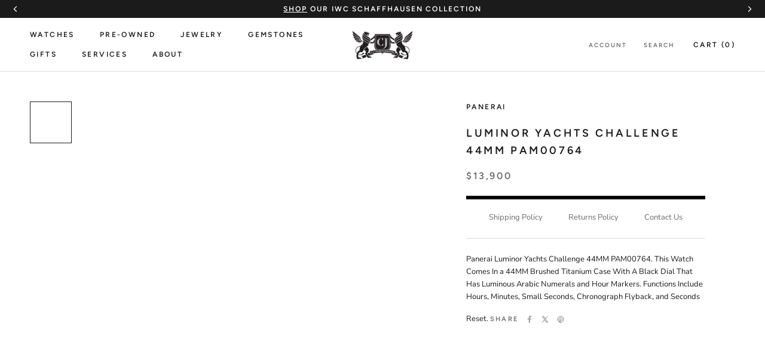

--- FILE ---
content_type: text/html; charset=utf-8
request_url: https://www.cjcharles.com/collections/stainless-steel-watches/products/panerai-luminor-yachts-challenge-44mm-pam00764
body_size: 60450
content:
<!doctype html>

<html class="no-js" lang="en">
  <head>
    <script src="https://sapi.negate.io/script/jPHnMA50OQHJt6OD4pax2A==?shop=cj-charles-jewelers.myshopify.com"></script>
    <meta charset="utf-8">
    <meta http-equiv="X-UA-Compatible" content="IE=edge,chrome=1">
    <meta
      name="viewport"
      content="width=device-width, initial-scale=1.0, height=device-height, minimum-scale=1.0, maximum-scale=1.0"
    >
    <meta name="theme-color" content="">
    <meta name="google-site-verification" content="OvgCIbXtAAcNUNHJzB_Vqa923ctu6DplURmni7r7wGg" />

  <style>
      section.pdm-category-carousel {
          display: none;
      }
  </style>

    <title>
      Luminor Yachts Challenge 44MM PAM00764
      
      
       &ndash; CJ Charles Jewelers
    </title>
      

  

  
    
  
    
  
    
  
    
  
    
  
    
  
    
  
    
  
    
  
    
  
    
  
    
  
    
  
    
  
    
  
    
  
    
  
    
  
    
  
    
  

<meta name="description" content="Panerai Luminor Yachts Challenge 44MM PAM00764. This Watch Comes In a 44MM Brushed Titanium Case With A Black Dial That Has Luminous Arabic Numerals and Hour Markers. Functions Include Hours, Minutes, Small Seconds, Chronograph Flyback, and Seconds Reset.">
  <link rel="canonical" href="https://www.cjcharles.com/products/panerai-luminor-yachts-challenge-44mm-pam00764">


  <!-- swiper js -->
  <link rel="stylesheet" href="https://cdn.jsdelivr.net/npm/swiper@12/swiper-bundle.min.css"/>
  <link href="//www.cjcharles.com/cdn/shop/t/70/assets/custom.css?v=14782469716712986051768427320" rel="stylesheet" type="text/css" media="all" />
<link rel="shortcut icon" href="//www.cjcharles.com/cdn/shop/files/CJ_LOGO-FAVICON2_1_96x.png?v=1737894949" type="image/png"><meta property="og:type" content="product">
  <meta property="og:title" content="Luminor Yachts Challenge 44MM PAM00764"><meta property="og:image" content="http://www.cjcharles.com/cdn/shop/products/PAM00764.png?v=1676792640">
    <meta property="og:image:secure_url" content="https://www.cjcharles.com/cdn/shop/products/PAM00764.png?v=1676792640">
    <meta property="og:image:width" content="1024">
    <meta property="og:image:height" content="1024"><meta property="product:price:amount" content="13,900.00">
  <meta property="product:price:currency" content="USD"><meta property="og:description" content="Panerai Luminor Yachts Challenge 44MM PAM00764. This Watch Comes In a 44MM Brushed Titanium Case With A Black Dial That Has Luminous Arabic Numerals and Hour Markers. Functions Include Hours, Minutes, Small Seconds, Chronograph Flyback, and Seconds Reset."><meta property="og:url" content="https://www.cjcharles.com/products/panerai-luminor-yachts-challenge-44mm-pam00764">
<meta property="og:site_name" content="CJ Charles Jewelers"><meta name="twitter:card" content="summary"><meta name="twitter:title" content="Luminor Yachts Challenge 44MM PAM00764">
  <meta name="twitter:description" content="Panerai Luminor Yachts Challenge 44MM PAM00764. This Watch Comes In a 44MM Brushed Titanium Case With A Black Dial That Has Luminous Arabic Numerals and Hour Markers. Functions Include Hours, Minutes, Small Seconds, Chronograph Flyback, and Seconds Reset.">
  <meta name="twitter:image" content="https://www.cjcharles.com/cdn/shop/products/PAM00764_600x600_crop_center.png?v=1676792640"><script type="text/javascript">const observer = new MutationObserver(e => { e.forEach(({ addedNodes: e }) => { e.forEach(e => { 1 === e.nodeType && "SCRIPT" === e.tagName && (e.innerHTML.includes("asyncLoad") && (e.innerHTML = e.innerHTML.replace("if(window.attachEvent)", "document.addEventListener('asyncLazyLoad',function(event){asyncLoad();});if(window.attachEvent)").replaceAll(", asyncLoad", ", function(){}")), e.innerHTML.includes("PreviewBarInjector") && (e.innerHTML = e.innerHTML.replace("DOMContentLoaded", "asyncLazyLoad")), (e.className == 'analytics') && (e.type = 'text/lazyload'),(e.src.includes("assets/storefront/features")||e.src.includes("assets/shopify_pay")||e.src.includes("connect.facebook.net"))&&(e.setAttribute("data-src", e.src), e.removeAttribute("src")))})})});observer.observe(document.documentElement,{childList:!0,subtree:!0})</script>
<script src="//cdn.shopify.com/s/files/1/0644/2975/2553/t/2/assets/option_select.js" type="text/javascript"></script>
<script src="//cdn.shopify.com/s/files/1/0644/2975/2553/t/2/assets/globo_cart_mobile.js" type="text/javascript"></script>

    <style>
  @font-face {
  font-family: Figtree;
  font-weight: 600;
  font-style: normal;
  font-display: fallback;
  src: url("//www.cjcharles.com/cdn/fonts/figtree/figtree_n6.9d1ea52bb49a0a86cfd1b0383d00f83d3fcc14de.woff2") format("woff2"),
       url("//www.cjcharles.com/cdn/fonts/figtree/figtree_n6.f0fcdea525a0e47b2ae4ab645832a8e8a96d31d3.woff") format("woff");
}

  @font-face {
  font-family: "Nunito Sans";
  font-weight: 400;
  font-style: normal;
  font-display: fallback;
  src: url("//www.cjcharles.com/cdn/fonts/nunito_sans/nunitosans_n4.0276fe080df0ca4e6a22d9cb55aed3ed5ba6b1da.woff2") format("woff2"),
       url("//www.cjcharles.com/cdn/fonts/nunito_sans/nunitosans_n4.b4964bee2f5e7fd9c3826447e73afe2baad607b7.woff") format("woff");
}


  @font-face {
  font-family: "Nunito Sans";
  font-weight: 700;
  font-style: normal;
  font-display: fallback;
  src: url("//www.cjcharles.com/cdn/fonts/nunito_sans/nunitosans_n7.25d963ed46da26098ebeab731e90d8802d989fa5.woff2") format("woff2"),
       url("//www.cjcharles.com/cdn/fonts/nunito_sans/nunitosans_n7.d32e3219b3d2ec82285d3027bd673efc61a996c8.woff") format("woff");
}

  @font-face {
  font-family: "Nunito Sans";
  font-weight: 400;
  font-style: italic;
  font-display: fallback;
  src: url("//www.cjcharles.com/cdn/fonts/nunito_sans/nunitosans_i4.6e408730afac1484cf297c30b0e67c86d17fc586.woff2") format("woff2"),
       url("//www.cjcharles.com/cdn/fonts/nunito_sans/nunitosans_i4.c9b6dcbfa43622b39a5990002775a8381942ae38.woff") format("woff");
}

  @font-face {
  font-family: "Nunito Sans";
  font-weight: 700;
  font-style: italic;
  font-display: fallback;
  src: url("//www.cjcharles.com/cdn/fonts/nunito_sans/nunitosans_i7.8c1124729eec046a321e2424b2acf328c2c12139.woff2") format("woff2"),
       url("//www.cjcharles.com/cdn/fonts/nunito_sans/nunitosans_i7.af4cda04357273e0996d21184432bcb14651a64d.woff") format("woff");
}


  :root {
    --heading-font-family : Figtree, sans-serif;
    --heading-font-weight : 600;
    --heading-font-style  : normal;

    --text-font-family : "Nunito Sans", sans-serif;
    --text-font-weight : 400;
    --text-font-style  : normal;

    --base-text-font-size   : 13px;
    --default-text-font-size: 14px;--background          : #ffffff;
    --background-rgb      : 255, 255, 255;
    --light-background    : #ffffff;
    --light-background-rgb: 255, 255, 255;
    --heading-color       : #1c1b1b;
    --text-color          : #1c1b1b;
    --text-color-rgb      : 28, 27, 27;
    --text-color-light    : #6a6a6a;
    --text-color-light-rgb: 106, 106, 106;
    --link-color          : #6a6a6a;
    --link-color-rgb      : 106, 106, 106;
    --border-color        : #dddddd;
    --border-color-rgb    : 221, 221, 221;

    --button-background    : #000000;
    --button-background-rgb: 0, 0, 0;
    --button-text-color    : #ffffff;

    --header-background       : #ffffff;
    --header-heading-color    : #1c1b1b;
    --header-light-text-color : #6a6a6a;
    --header-border-color     : #dddddd;

    --footer-background    : #ffffff;
    --footer-text-color    : #6a6a6a;
    --footer-heading-color : #1c1b1b;
    --footer-border-color  : #e9e9e9;

    --navigation-background      : #1c1b1b;
    --navigation-background-rgb  : 28, 27, 27;
    --navigation-text-color      : #ffffff;
    --navigation-text-color-light: rgba(255, 255, 255, 0.5);
    --navigation-border-color    : rgba(255, 255, 255, 0.25);

    --newsletter-popup-background     : #000000;
    --newsletter-popup-text-color     : #ffffff;
    --newsletter-popup-text-color-rgb : 255, 255, 255;

    --secondary-elements-background       : #1c1b1b;
    --secondary-elements-background-rgb   : 255, 255, 255;
    --secondary-elements-text-color       : #ffffff;
    --secondary-elements-text-color-light : rgba(255, 255, 255, 0.5);
    --secondary-elements-border-color     : rgba(255, 255, 255, 0.25);

    --product-sale-price-color    : #f94c43;
    --product-sale-price-color-rgb: 249, 76, 67;

    /* Products */

    --horizontal-spacing-four-products-per-row: 20px;
        --horizontal-spacing-two-products-per-row : 20px;

    --vertical-spacing-four-products-per-row: 40px;
        --vertical-spacing-two-products-per-row : 50px;

    /* Animation */
    --drawer-transition-timing: cubic-bezier(0.645, 0.045, 0.355, 1);
    --header-base-height: 80px; /* We set a default for browsers that do not support CSS variables */

    /* Cursors */
    --cursor-zoom-in-svg    : url(//www.cjcharles.com/cdn/shop/t/70/assets/cursor-zoom-in.svg?v=170532930330058140181758317543);
    --cursor-zoom-in-2x-svg : url(//www.cjcharles.com/cdn/shop/t/70/assets/cursor-zoom-in-2x.svg?v=56685658183649387561758317543);
  }
</style>

<script>
  // IE11 does not have support for CSS variables, so we have to polyfill them
  if (!(((window || {}).CSS || {}).supports && window.CSS.supports('(--a: 0)'))) {
    const script = document.createElement('script');
    script.type = 'text/javascript';
    script.src = 'https://cdn.jsdelivr.net/npm/css-vars-ponyfill@2';
    script.onload = function() {
      cssVars({});
    };

    document.getElementsByTagName('head')[0].appendChild(script);
  }
</script>
        <script type="text/javascript">
         window.__lo_site_id = 329617;

      (function() {
      	var wa = document.createElement('script'); wa.type = 'text/javascript'; wa.async = true;
      	wa.src = 'https://d10lpsik1i8c69.cloudfront.net/w.js';
      	var s = document.getElementsByTagName('script')[0]; s.parentNode.insertBefore(wa, s);
        })();
    </script>
    <!-- OLD Google Tag Manager -->
    
    <!-- NEW Google Tag Manager -->
<script>(function(w,d,s,l,i){w[l]=w[l]||[];w[l].push({'gtm.start':
new Date().getTime(),event:'gtm.js'});var f=d.getElementsByTagName(s)[0],
j=d.createElement(s),dl=l!='dataLayer'?'&l='+l:'';j.async=true;j.src=
'https://www.googletagmanager.com/gtm.js?id='+i+dl;f.parentNode.insertBefore(j,f);
})(window,document,'script','dataLayer','GTM-KB72S75S');</script>
<!-- End Google Tag Manager -->
    <script>window.performance && window.performance.mark && window.performance.mark('shopify.content_for_header.start');</script><meta name="google-site-verification" content="tp7qOpLJNAiSIMHxOpMgFP_78_MF0NBEVy7vKHABjc8">
<meta id="shopify-digital-wallet" name="shopify-digital-wallet" content="/7312093/digital_wallets/dialog">
<link rel="alternate" type="application/json+oembed" href="https://www.cjcharles.com/products/panerai-luminor-yachts-challenge-44mm-pam00764.oembed">
<script async="async" src="/checkouts/internal/preloads.js?locale=en-US"></script>
<script id="shopify-features" type="application/json">{"accessToken":"b929e8811a719bd924be812e2a238934","betas":["rich-media-storefront-analytics"],"domain":"www.cjcharles.com","predictiveSearch":true,"shopId":7312093,"locale":"en"}</script>
<script>var Shopify = Shopify || {};
Shopify.shop = "cj-charles-jewelers.myshopify.com";
Shopify.locale = "en";
Shopify.currency = {"active":"USD","rate":"1.0"};
Shopify.country = "US";
Shopify.theme = {"name":"PDM | Main theme","id":135485980806,"schema_name":"Prestige","schema_version":"4.9.2","theme_store_id":null,"role":"main"};
Shopify.theme.handle = "null";
Shopify.theme.style = {"id":null,"handle":null};
Shopify.cdnHost = "www.cjcharles.com/cdn";
Shopify.routes = Shopify.routes || {};
Shopify.routes.root = "/";</script>
<script type="module">!function(o){(o.Shopify=o.Shopify||{}).modules=!0}(window);</script>
<script>!function(o){function n(){var o=[];function n(){o.push(Array.prototype.slice.apply(arguments))}return n.q=o,n}var t=o.Shopify=o.Shopify||{};t.loadFeatures=n(),t.autoloadFeatures=n()}(window);</script>
<script id="shop-js-analytics" type="application/json">{"pageType":"product"}</script>
<script defer="defer" async type="module" src="//www.cjcharles.com/cdn/shopifycloud/shop-js/modules/v2/client.init-shop-cart-sync_BT-GjEfc.en.esm.js"></script>
<script defer="defer" async type="module" src="//www.cjcharles.com/cdn/shopifycloud/shop-js/modules/v2/chunk.common_D58fp_Oc.esm.js"></script>
<script defer="defer" async type="module" src="//www.cjcharles.com/cdn/shopifycloud/shop-js/modules/v2/chunk.modal_xMitdFEc.esm.js"></script>
<script type="module">
  await import("//www.cjcharles.com/cdn/shopifycloud/shop-js/modules/v2/client.init-shop-cart-sync_BT-GjEfc.en.esm.js");
await import("//www.cjcharles.com/cdn/shopifycloud/shop-js/modules/v2/chunk.common_D58fp_Oc.esm.js");
await import("//www.cjcharles.com/cdn/shopifycloud/shop-js/modules/v2/chunk.modal_xMitdFEc.esm.js");

  window.Shopify.SignInWithShop?.initShopCartSync?.({"fedCMEnabled":true,"windoidEnabled":true});

</script>
<script>(function() {
  var isLoaded = false;
  function asyncLoad() {
    if (isLoaded) return;
    isLoaded = true;
    var urls = ["https:\/\/www.improvedcontactform.com\/icf.js?shop=cj-charles-jewelers.myshopify.com","https:\/\/app.testimonialhub.com\/shopifyapp\/showsrstemplate.js?shop=cj-charles-jewelers.myshopify.com","https:\/\/bingshoppingtool-t2app-prod.trafficmanager.net\/uet\/tracking_script?shop=cj-charles-jewelers.myshopify.com","https:\/\/cdn-scripts.signifyd.com\/shopify\/script-tag.js?shop=cj-charles-jewelers.myshopify.com","https:\/\/cdn.shopify.com\/s\/files\/1\/0731\/2093\/t\/42\/assets\/affirmShopify.js?v=1609362941\u0026shop=cj-charles-jewelers.myshopify.com","https:\/\/d23dclunsivw3h.cloudfront.net\/redirect-app.js?shop=cj-charles-jewelers.myshopify.com","https:\/\/cdn.recovermycart.com\/scripts\/CartJS_v2.min.js?shop=cj-charles-jewelers.myshopify.com\u0026shop=cj-charles-jewelers.myshopify.com","\/\/cdn.secomapp.com\/promotionpopup\/cdn\/allshops\/cj-charles-jewelers\/1658351335.js?shop=cj-charles-jewelers.myshopify.com","https:\/\/cdn.nfcube.com\/instafeed-1f00767f13fd3d3786393477c6ec1f94.js?shop=cj-charles-jewelers.myshopify.com","https:\/\/dyuszqdfuyvqq.cloudfront.net\/packs\/mf_embed_v8.js?mf_token=52407ff9-84e0-45f9-9475-15ad7a4ea45c\u0026shop=cj-charles-jewelers.myshopify.com"];
    for (var i = 0; i < urls.length; i++) {
      var s = document.createElement('script');
      s.type = 'text/javascript';
      s.async = true;
      s.src = urls[i];
      var x = document.getElementsByTagName('script')[0];
      x.parentNode.insertBefore(s, x);
    }
  };
  if(window.attachEvent) {
    window.attachEvent('onload', asyncLoad);
  } else {
    window.addEventListener('load', asyncLoad, false);
  }
})();</script>
<script id="__st">var __st={"a":7312093,"offset":-28800,"reqid":"d43a7e95-1f3b-489d-890b-5003581e94c2-1769401985","pageurl":"www.cjcharles.com\/collections\/stainless-steel-watches\/products\/panerai-luminor-yachts-challenge-44mm-pam00764","u":"1039ea96f690","p":"product","rtyp":"product","rid":4406235529350};</script>
<script>window.ShopifyPaypalV4VisibilityTracking = true;</script>
<script id="captcha-bootstrap">!function(){'use strict';const t='contact',e='account',n='new_comment',o=[[t,t],['blogs',n],['comments',n],[t,'customer']],c=[[e,'customer_login'],[e,'guest_login'],[e,'recover_customer_password'],[e,'create_customer']],r=t=>t.map((([t,e])=>`form[action*='/${t}']:not([data-nocaptcha='true']) input[name='form_type'][value='${e}']`)).join(','),a=t=>()=>t?[...document.querySelectorAll(t)].map((t=>t.form)):[];function s(){const t=[...o],e=r(t);return a(e)}const i='password',u='form_key',d=['recaptcha-v3-token','g-recaptcha-response','h-captcha-response',i],f=()=>{try{return window.sessionStorage}catch{return}},m='__shopify_v',_=t=>t.elements[u];function p(t,e,n=!1){try{const o=window.sessionStorage,c=JSON.parse(o.getItem(e)),{data:r}=function(t){const{data:e,action:n}=t;return t[m]||n?{data:e,action:n}:{data:t,action:n}}(c);for(const[e,n]of Object.entries(r))t.elements[e]&&(t.elements[e].value=n);n&&o.removeItem(e)}catch(o){console.error('form repopulation failed',{error:o})}}const l='form_type',E='cptcha';function T(t){t.dataset[E]=!0}const w=window,h=w.document,L='Shopify',v='ce_forms',y='captcha';let A=!1;((t,e)=>{const n=(g='f06e6c50-85a8-45c8-87d0-21a2b65856fe',I='https://cdn.shopify.com/shopifycloud/storefront-forms-hcaptcha/ce_storefront_forms_captcha_hcaptcha.v1.5.2.iife.js',D={infoText:'Protected by hCaptcha',privacyText:'Privacy',termsText:'Terms'},(t,e,n)=>{const o=w[L][v],c=o.bindForm;if(c)return c(t,g,e,D).then(n);var r;o.q.push([[t,g,e,D],n]),r=I,A||(h.body.append(Object.assign(h.createElement('script'),{id:'captcha-provider',async:!0,src:r})),A=!0)});var g,I,D;w[L]=w[L]||{},w[L][v]=w[L][v]||{},w[L][v].q=[],w[L][y]=w[L][y]||{},w[L][y].protect=function(t,e){n(t,void 0,e),T(t)},Object.freeze(w[L][y]),function(t,e,n,w,h,L){const[v,y,A,g]=function(t,e,n){const i=e?o:[],u=t?c:[],d=[...i,...u],f=r(d),m=r(i),_=r(d.filter((([t,e])=>n.includes(e))));return[a(f),a(m),a(_),s()]}(w,h,L),I=t=>{const e=t.target;return e instanceof HTMLFormElement?e:e&&e.form},D=t=>v().includes(t);t.addEventListener('submit',(t=>{const e=I(t);if(!e)return;const n=D(e)&&!e.dataset.hcaptchaBound&&!e.dataset.recaptchaBound,o=_(e),c=g().includes(e)&&(!o||!o.value);(n||c)&&t.preventDefault(),c&&!n&&(function(t){try{if(!f())return;!function(t){const e=f();if(!e)return;const n=_(t);if(!n)return;const o=n.value;o&&e.removeItem(o)}(t);const e=Array.from(Array(32),(()=>Math.random().toString(36)[2])).join('');!function(t,e){_(t)||t.append(Object.assign(document.createElement('input'),{type:'hidden',name:u})),t.elements[u].value=e}(t,e),function(t,e){const n=f();if(!n)return;const o=[...t.querySelectorAll(`input[type='${i}']`)].map((({name:t})=>t)),c=[...d,...o],r={};for(const[a,s]of new FormData(t).entries())c.includes(a)||(r[a]=s);n.setItem(e,JSON.stringify({[m]:1,action:t.action,data:r}))}(t,e)}catch(e){console.error('failed to persist form',e)}}(e),e.submit())}));const S=(t,e)=>{t&&!t.dataset[E]&&(n(t,e.some((e=>e===t))),T(t))};for(const o of['focusin','change'])t.addEventListener(o,(t=>{const e=I(t);D(e)&&S(e,y())}));const B=e.get('form_key'),M=e.get(l),P=B&&M;t.addEventListener('DOMContentLoaded',(()=>{const t=y();if(P)for(const e of t)e.elements[l].value===M&&p(e,B);[...new Set([...A(),...v().filter((t=>'true'===t.dataset.shopifyCaptcha))])].forEach((e=>S(e,t)))}))}(h,new URLSearchParams(w.location.search),n,t,e,['guest_login'])})(!0,!0)}();</script>
<script integrity="sha256-4kQ18oKyAcykRKYeNunJcIwy7WH5gtpwJnB7kiuLZ1E=" data-source-attribution="shopify.loadfeatures" defer="defer" src="//www.cjcharles.com/cdn/shopifycloud/storefront/assets/storefront/load_feature-a0a9edcb.js" crossorigin="anonymous"></script>
<script data-source-attribution="shopify.dynamic_checkout.dynamic.init">var Shopify=Shopify||{};Shopify.PaymentButton=Shopify.PaymentButton||{isStorefrontPortableWallets:!0,init:function(){window.Shopify.PaymentButton.init=function(){};var t=document.createElement("script");t.src="https://www.cjcharles.com/cdn/shopifycloud/portable-wallets/latest/portable-wallets.en.js",t.type="module",document.head.appendChild(t)}};
</script>
<script data-source-attribution="shopify.dynamic_checkout.buyer_consent">
  function portableWalletsHideBuyerConsent(e){var t=document.getElementById("shopify-buyer-consent"),n=document.getElementById("shopify-subscription-policy-button");t&&n&&(t.classList.add("hidden"),t.setAttribute("aria-hidden","true"),n.removeEventListener("click",e))}function portableWalletsShowBuyerConsent(e){var t=document.getElementById("shopify-buyer-consent"),n=document.getElementById("shopify-subscription-policy-button");t&&n&&(t.classList.remove("hidden"),t.removeAttribute("aria-hidden"),n.addEventListener("click",e))}window.Shopify?.PaymentButton&&(window.Shopify.PaymentButton.hideBuyerConsent=portableWalletsHideBuyerConsent,window.Shopify.PaymentButton.showBuyerConsent=portableWalletsShowBuyerConsent);
</script>
<script data-source-attribution="shopify.dynamic_checkout.cart.bootstrap">document.addEventListener("DOMContentLoaded",(function(){function t(){return document.querySelector("shopify-accelerated-checkout-cart, shopify-accelerated-checkout")}if(t())Shopify.PaymentButton.init();else{new MutationObserver((function(e,n){t()&&(Shopify.PaymentButton.init(),n.disconnect())})).observe(document.body,{childList:!0,subtree:!0})}}));
</script>
<link id="shopify-accelerated-checkout-styles" rel="stylesheet" media="screen" href="https://www.cjcharles.com/cdn/shopifycloud/portable-wallets/latest/accelerated-checkout-backwards-compat.css" crossorigin="anonymous">
<style id="shopify-accelerated-checkout-cart">
        #shopify-buyer-consent {
  margin-top: 1em;
  display: inline-block;
  width: 100%;
}

#shopify-buyer-consent.hidden {
  display: none;
}

#shopify-subscription-policy-button {
  background: none;
  border: none;
  padding: 0;
  text-decoration: underline;
  font-size: inherit;
  cursor: pointer;
}

#shopify-subscription-policy-button::before {
  box-shadow: none;
}

      </style>

<script>window.performance && window.performance.mark && window.performance.mark('shopify.content_for_header.end');</script> 
 <script src="//www.cjcharles.com/cdn/shop/t/70/assets/servicify-asset.js?v=9391740801321792721758317544" type="text/javascript"></script>

    

    <link rel="stylesheet" href="//www.cjcharles.com/cdn/shop/t/70/assets/theme.css?v=87803164646895114161767028328">

    

    <script
      src="https://code.jquery.com/jquery-3.4.1.js"
      integrity="sha256-WpOohJOqMqqyKL9FccASB9O0KwACQJpFTUBLTYOVvVU="
      crossorigin="anonymous"
    ></script>

    <script>
      // This allows to expose several variables to the global scope, to be used in scripts
      window.theme = {
        pageType: "product",
        moneyFormat: "\u003cspan class=money\u003e${{amount}}\u003c\/span\u003e",
        moneyWithCurrencyFormat: "\u003cspan class=money\u003e${{amount}}\u003c\/span\u003e",
        productImageSize: "square",
        searchMode: "product,article",
        showPageTransition: false,
        showElementStaggering: true,
        showImageZooming: true
      };

      window.routes = {
        rootUrl: "\/",
        cartUrl: "\/cart",
        cartAddUrl: "\/cart\/add",
        cartChangeUrl: "\/cart\/change",
        searchUrl: "\/search",
        productRecommendationsUrl: "\/recommendations\/products"
      };

      window.languages = {
        cartAddNote: "Add Order Note",
        cartEditNote: "Edit Order Note",
        productImageLoadingError: "This image could not be loaded. Please try to reload the page.",
        productFormAddToCart: "Add to cart",
        productFormUnavailable: "Unavailable",
        productFormSoldOut: "Sold Out",
        shippingEstimatorOneResult: "1 option available:",
        shippingEstimatorMoreResults: "{{count}} options available:",
        shippingEstimatorNoResults: "No shipping could be found"
      };

      window.lazySizesConfig = {
        loadHidden: false,
        hFac: 0.5,
        expFactor: 2,
        ricTimeout: 150,
        lazyClass: 'Image--lazyLoad',
        loadingClass: 'Image--lazyLoading',
        loadedClass: 'Image--lazyLoaded'
      };

      document.documentElement.className = document.documentElement.className.replace('no-js', 'js');
      document.documentElement.style.setProperty('--window-height', window.innerHeight + 'px');

      // We do a quick detection of some features (we could use Modernizr but for so little...)
      (function() {
        document.documentElement.className += ((window.CSS && window.CSS.supports('(position: sticky) or (position: -webkit-sticky)')) ? ' supports-sticky' : ' no-supports-sticky');
        document.documentElement.className += (window.matchMedia('(-moz-touch-enabled: 1), (hover: none)')).matches ? ' no-supports-hover' : ' supports-hover';
      }());
    </script>

    <script src="//www.cjcharles.com/cdn/shop/t/70/assets/vendors.min.js?v=160990318235677751601758317539"></script>
    
    <!-- <script src="https://cdn.jsdelivr.net/npm/js-cookie@rc/dist/js.cookie.min.js"></script> -->
    <!-- <script src="https://kit.fontawesome.com/848ae23b55.js" crossorigin="anonymous"></script> -->
    <!-- <script src="//www.cjcharles.com/cdn/shop/t/70/assets/lazysizes.min.js?v=174358363404432586981758317544" async></script> --><script
      src="https://cdnjs.cloudflare.com/polyfill/v3/polyfill.min.js?version=4.8.0&features=Element.prototype.closest%2Cfetch%2CElement.prototype.remove%2CElement.prototype.classList%2CArray.prototype.includes%2CArray.prototype.fill%2CObject.assign%2CCustomEvent%2CIntersectionObserver%2CIntersectionObserverEntry%2CURL"
      defer
    ></script>
    <!-- <script src="//www.cjcharles.com/cdn/shop/t/70/assets/libs.min.js?v=26178543184394469741758317545" defer></script> -->
    <script src="//www.cjcharles.com/cdn/shop/t/70/assets/theme.js?v=44055698749583729711758317538" defer></script>
    <!-- <script src="//www.cjcharles.com/cdn/shop/t/70/assets/theme.min.js?v=159491087469365284761758317538" defer></script> -->
    <!-- <script src="//www.cjcharles.com/cdn/shop/t/70/assets/custom.js?v=164978929081969990021758317544" defer></script> -->

    <script>
      (function () {
        window.onpageshow = function() {
          if (window.theme.showPageTransition) {
            var pageTransition = document.querySelector('.PageTransition');

            if (pageTransition) {
              pageTransition.style.visibility = 'visible';
              pageTransition.style.opacity = '0';
            }
          }

          // When the page is loaded from the cache, we have to reload the cart content
          document.documentElement.dispatchEvent(new CustomEvent('cart:refresh', {
            bubbles: true
          }));
        };
      })();
    </script>

    
  <script type="application/ld+json">
  {
    "@context": "http://schema.org",
    "@type": "Product",
    "offers": [{
          "@type": "Offer",
          "name": "Default Title",
          "availability":"https://schema.org/InStock",
          "price": 13900.0,
          "priceCurrency": "USD",
          "priceValidUntil": "2026-02-04","sku": "PAM00764","url": "/collections/stainless-steel-watches/products/panerai-luminor-yachts-challenge-44mm-pam00764/products/panerai-luminor-yachts-challenge-44mm-pam00764?variant=31399141769350"
        }
],
    "brand": {
      "name": "Panerai"
    },
    "name": "Luminor Yachts Challenge 44MM PAM00764",
    "description": "Panerai Luminor Yachts Challenge 44MM PAM00764. This Watch Comes In a 44MM Brushed Titanium Case With A Black Dial That Has Luminous Arabic Numerals and Hour Markers. Functions Include Hours, Minutes, Small Seconds, Chronograph Flyback, and Seconds Reset.",
    "category": "Watches",
    "url": "/collections/stainless-steel-watches/products/panerai-luminor-yachts-challenge-44mm-pam00764/products/panerai-luminor-yachts-challenge-44mm-pam00764",
    "sku": "PAM00764",
    "image": {
      "@type": "ImageObject",
      "url": "https://www.cjcharles.com/cdn/shop/products/PAM00764_1024x.png?v=1676792640",
      "image": "https://www.cjcharles.com/cdn/shop/products/PAM00764_1024x.png?v=1676792640",
      "name": "Luminor Yachts Challenge 44MM PAM00764",
      "width": "1024",
      "height": "1024"
    }
  }
  </script>



  <script type="application/ld+json">
  {
    "@context": "http://schema.org",
    "@type": "BreadcrumbList",
  "itemListElement": [{
      "@type": "ListItem",
      "position": 1,
      "name": "Translation missing: en.general.breadcrumb.home",
      "item": "https://www.cjcharles.com"
    },{
          "@type": "ListItem",
          "position": 2,
          "name": "Stainless Steel Watches",
          "item": "https://www.cjcharles.com/collections/stainless-steel-watches"
        }, {
          "@type": "ListItem",
          "position": 3,
          "name": "Luminor Yachts Challenge 44MM PAM00764",
          "item": "https://www.cjcharles.com/collections/stainless-steel-watches/products/panerai-luminor-yachts-challenge-44mm-pam00764"
        }]
  }
  </script>


    <meta name="google-site-verification" content="EayK9Wj82tf-izU9ollec5_LkeOJ-QZNhX0P8qraYUE">

    
<!-- Global site tag (gtag.js) - Google Ads: 1033338476 -->
<script async src="https://www.googletagmanager.com/gtag/js?id=AW-1033338476"></script>
<script>
window.dataLayer = window.dataLayer || [];
function gtag(){dataLayer.push(arguments);}
gtag('js', new Date());
gtag('config', 'AW-1033338476');
</script>

<script>
function gtag_report_conversion(url, type) {
    var callback = function () {
        if (typeof(url) != 'undefined') {
        window.location = url;
        }
    };

    // contactform or newsletter
    // Event snippet for Contact Us conversion page In your html page, add the snippet and call gtag_report_conversion when someone clicks on the chosen link or button.
    var sendTo = "AW-1033338476/wqM5CIbos-0BEOz83ewD";
    if( type == "newsletter" ) {
    // Event snippet for Newsletter Sign Up conversion page In your html page, add the snippet and call gtag_report_conversion when someone clicks on the chosen link or button.
    sendTo = "AW-1033338476/YT9pCOm7xO0BEOz83ewD";
    }

    gtag('event', 'conversion', {
        'send_to': sendTo,
        'event_callback': callback
    });
    
    return false;
}
  
document.addEventListener('submit', event => {
    var conversionType = event.target.getAttribute('data-form');
    conversionType && gtag_report_conversion && gtag_report_conversion(undefined, conversionType);
});
</script>


    <!-- if homepage -->

<!-- endif -->

<!-- if contact page -->

<!-- end contact page -->

<!--OnlineStore Schema-->

<script type="application/ld+json">
{
  "@context": "https://schema.org",
  "@type": "OnlineStore",
  "name": "CJ Charles Luxury Watch and Jewelry Store
",
  "description": "CJ Charles is the premier men’s and women’s luxury watch + jewelry store in the San Diego, La Jolla, and UTC area.",
  "image": "https://www.cjcharles.com/cdn/shop/files/Bands_370x230@2x.jpg?v=1660932164",
  "logo": "https://www.cjcharles.com/cdn/shop/files/wawawa_100x@2x.png?v=1614317698",
  "parentOrganization": {
    "@type": "OnlineBusiness",
    "name": "CJ Charles Jewelers",
    "url": "https://www.cjcharles.com/"
  },
  "address": {
    "@type": "PostalAddress",
    "addressCountry": "United States",
    "addressLocality": "San Diego"
  },
  "aggregateRating": {
    "@type": "AggregateRating",
    "ratingCount": 51,
    "ratingValue": 5
    },
  "foundingDate": "1986-01-01"
}
</script>

<!--End OnlineStore Schema-->

    <link rel="stylesheet" href="//www.cjcharles.com/cdn/shop/t/70/assets/sca-pp.css?v=26248894406678077071758317544">
 <script>
  
	SCAPPLive = {};
  
  SCAPPShop = {};
    
  </script>
<script src="//www.cjcharles.com/cdn/shop/t/70/assets/sca-pp-initial.js?v=166821268589598230471758317544" type="text/javascript"></script>
  

    
  
  <script>

    if (window.location.href.indexOf("limit") >= 0 && window.location.href.indexOf("page")) {
      	var href = window.location.href;
      	var redirectTo = href.split("?");
    	//console.log(redirectTo[1] + "blog page  " + redirectTo[0]);
      	window.location.href = redirectTo[0];
	}
    

  </script>
  



    <script type="text/javascript" src="https://www.bugherd.com/sidebarv2.js?apikey=oeojygrrvvcxyowxuvyjgq" async="true"></script>

    <script type="text/javascript">
    (function(c,l,a,r,i,t,y){
        c[a]=c[a]||function(){(c[a].q=c[a].q||[]).push(arguments)};
        t=l.createElement(r);t.async=1;t.src="https://www.clarity.ms/tag/"+i;
        y=l.getElementsByTagName(r)[0];y.parentNode.insertBefore(t,y);
    })(window, document, "clarity", "script", "prfoittmc2");
</script>

    <script>
    function getUTMParameter(name) {
        let urlParams = new URLSearchParams(window.location.search);
        return urlParams.get(name) || "";
    }

    function storeUTMParameters() {
        const utmParams = ["utm_source", "utm_medium", "utm_campaign", "utm_term", "utm_content"];
        let utmFound = false;

        utmParams.forEach(param => {
            let value = getUTMParameter(param);
            if (value) {
                localStorage.setItem(param, value);
                utmFound = true;
            }
        });

        // Mark the session if it's the first page visit
        if (utmFound) {
            localStorage.setItem("utm_first_page", window.location.href);
        }
    }

    function getStoredUTM(param) {
        return localStorage.getItem(param) || "";
    }

    function populateUTMFields() {
        const utmParams = ["utm_source", "utm_medium", "utm_campaign", "utm_term", "utm_content"];

        utmParams.forEach(param => {
            let field = document.querySelector(`input[name="UTM ${param.replace("utm_", "").charAt(0).toUpperCase() + param.slice(5)}"]`);
            if (field) {
                let value = getUTMParameter(param) || getStoredUTM(param);
                field.value = value;
            }
        });
    }

    document.addEventListener("DOMContentLoaded", function() {
        storeUTMParameters(); // Store UTM on first visit
        populateUTMFields(); // Populate form fields from stored UTMs
    });
</script>

  <script async  
    data-api-host="https://cro-lab.novapower.io:3100"  
    data-client-key="sdk-ezx3peVWEjtL8kkV"  
    src="https://cdn.jsdelivr.net/npm/@growthbook/growthbook/dist/bundles/auto.min.js">
  </script>

  <script type="text/javascript">
    (function(c, l, a, r, i, t, y) {
      c[a] = c[a] || function() {
        (c[a].q = c[a].q || []).push(arguments);
      };
      t = l.createElement(r);
      t.async = 1;
      t.src = "https://www.clarity.ms/tag/" + i;
      y = l.getElementsByTagName(r)[0];
      y.parentNode.insertBefore(t, y);
    })(window, document, "clarity", "script", "td8iatsjdt");
  </script>

  

  <!-- BEGIN app block: shopify://apps/klaviyo-email-marketing-sms/blocks/klaviyo-onsite-embed/2632fe16-c075-4321-a88b-50b567f42507 -->












  <script async src="https://static.klaviyo.com/onsite/js/J3seyu/klaviyo.js?company_id=J3seyu"></script>
  <script>!function(){if(!window.klaviyo){window._klOnsite=window._klOnsite||[];try{window.klaviyo=new Proxy({},{get:function(n,i){return"push"===i?function(){var n;(n=window._klOnsite).push.apply(n,arguments)}:function(){for(var n=arguments.length,o=new Array(n),w=0;w<n;w++)o[w]=arguments[w];var t="function"==typeof o[o.length-1]?o.pop():void 0,e=new Promise((function(n){window._klOnsite.push([i].concat(o,[function(i){t&&t(i),n(i)}]))}));return e}}})}catch(n){window.klaviyo=window.klaviyo||[],window.klaviyo.push=function(){var n;(n=window._klOnsite).push.apply(n,arguments)}}}}();</script>

  
    <script id="viewed_product">
      if (item == null) {
        var _learnq = _learnq || [];

        var MetafieldReviews = null
        var MetafieldYotpoRating = null
        var MetafieldYotpoCount = null
        var MetafieldLooxRating = null
        var MetafieldLooxCount = null
        var okendoProduct = null
        var okendoProductReviewCount = null
        var okendoProductReviewAverageValue = null
        try {
          // The following fields are used for Customer Hub recently viewed in order to add reviews.
          // This information is not part of __kla_viewed. Instead, it is part of __kla_viewed_reviewed_items
          MetafieldReviews = {};
          MetafieldYotpoRating = null
          MetafieldYotpoCount = null
          MetafieldLooxRating = null
          MetafieldLooxCount = null

          okendoProduct = null
          // If the okendo metafield is not legacy, it will error, which then requires the new json formatted data
          if (okendoProduct && 'error' in okendoProduct) {
            okendoProduct = null
          }
          okendoProductReviewCount = okendoProduct ? okendoProduct.reviewCount : null
          okendoProductReviewAverageValue = okendoProduct ? okendoProduct.reviewAverageValue : null
        } catch (error) {
          console.error('Error in Klaviyo onsite reviews tracking:', error);
        }

        var item = {
          Name: "Luminor Yachts Challenge 44MM PAM00764",
          ProductID: 4406235529350,
          Categories: ["High-End and Luxury Designer Watches","Legacy Collection","Luxury Chronograph Watches","Luxury Gold Watches","Men's Strap Watches","Men’s Luxury Watches in San Diego","Military Watches","New Arrivals","Panerai Men's Luxury Watches","Sailing Watches","Shop Panerai Watches","Stainless Steel Watches","Steel","Steel Watches","Swiss Watches for Men","Watches Under $15,000"],
          ImageURL: "https://www.cjcharles.com/cdn/shop/products/PAM00764_grande.png?v=1676792640",
          URL: "https://www.cjcharles.com/products/panerai-luminor-yachts-challenge-44mm-pam00764",
          Brand: "Panerai",
          Price: "$13,900.00",
          Value: "13,900.00",
          CompareAtPrice: "$0.00"
        };
        _learnq.push(['track', 'Viewed Product', item]);
        _learnq.push(['trackViewedItem', {
          Title: item.Name,
          ItemId: item.ProductID,
          Categories: item.Categories,
          ImageUrl: item.ImageURL,
          Url: item.URL,
          Metadata: {
            Brand: item.Brand,
            Price: item.Price,
            Value: item.Value,
            CompareAtPrice: item.CompareAtPrice
          },
          metafields:{
            reviews: MetafieldReviews,
            yotpo:{
              rating: MetafieldYotpoRating,
              count: MetafieldYotpoCount,
            },
            loox:{
              rating: MetafieldLooxRating,
              count: MetafieldLooxCount,
            },
            okendo: {
              rating: okendoProductReviewAverageValue,
              count: okendoProductReviewCount,
            }
          }
        }]);
      }
    </script>
  




  <script>
    window.klaviyoReviewsProductDesignMode = false
  </script>







<!-- END app block --><!-- BEGIN app block: shopify://apps/blockify-fraud-filter/blocks/app_embed/2e3e0ba5-0e70-447a-9ec5-3bf76b5ef12e --> 
 
 
    <script>
        window.blockifyShopIdentifier = "cj-charles-jewelers.myshopify.com";
        window.ipBlockerMetafields = "{\"showOverlayByPass\":false,\"disableSpyExtensions\":false,\"blockUnknownBots\":false,\"activeApp\":true,\"blockByMetafield\":true,\"visitorAnalytic\":true,\"showWatermark\":true,\"token\":\"eyJhbGciOiJIUzI1NiIsInR5cCI6IkpXVCJ9.eyJpZGVudGlmaWVySWQiOiJjai1jaGFybGVzLWpld2VsZXJzLm15c2hvcGlmeS5jb20iLCJpYXQiOjE3MzM3NDgwNTd9.5a0DjYGZY53aZ8d66xNEKUqscdKf75xBqAzt5h9qcho\"}";
        window.blockifyRules = "{\"whitelist\":[],\"blacklist\":[{\"id\":301837,\"type\":\"1\",\"ipAddress\":\"2600:6c5e:59f0:1730:9992:48f6:cd41:5725\",\"criteria\":\"1\",\"priority\":\"1\"},{\"id\":301839,\"type\":\"1\",\"ipAddress\":\"68.230.25.83\",\"criteria\":\"1\",\"priority\":\"1\"},{\"id\":301840,\"type\":\"1\",\"ipAddress\":\"38.255.57.216\",\"criteria\":\"1\",\"priority\":\"1\"},{\"id\":301862,\"type\":\"1\",\"ipAddress\":\"140.141.170.11\",\"criteria\":\"1\",\"priority\":\"1\"}]}";
        window.ipblockerBlockTemplate = "{\"customCss\":\"#blockify---container{--bg-blockify: #fff;position:relative}#blockify---container::after{content:'';position:absolute;inset:0;background-repeat:no-repeat !important;background-size:cover !important;background:var(--bg-blockify);z-index:0}#blockify---container #blockify---container__inner{display:flex;flex-direction:column;align-items:center;position:relative;z-index:1}#blockify---container #blockify---container__inner #blockify-block-content{display:flex;flex-direction:column;align-items:center;text-align:center}#blockify---container #blockify---container__inner #blockify-block-content #blockify-block-superTitle{display:none !important}#blockify---container #blockify---container__inner #blockify-block-content #blockify-block-title{font-size:313%;font-weight:bold;margin-top:1em}@media only screen and (min-width: 768px) and (max-width: 1199px){#blockify---container #blockify---container__inner #blockify-block-content #blockify-block-title{font-size:188%}}@media only screen and (max-width: 767px){#blockify---container #blockify---container__inner #blockify-block-content #blockify-block-title{font-size:107%}}#blockify---container #blockify---container__inner #blockify-block-content #blockify-block-description{font-size:125%;margin:1.5em;line-height:1.5}@media only screen and (min-width: 768px) and (max-width: 1199px){#blockify---container #blockify---container__inner #blockify-block-content #blockify-block-description{font-size:88%}}@media only screen and (max-width: 767px){#blockify---container #blockify---container__inner #blockify-block-content #blockify-block-description{font-size:107%}}#blockify---container #blockify---container__inner #blockify-block-content #blockify-block-description #blockify-block-text-blink{display:none !important}#blockify---container #blockify---container__inner #blockify-logo-block-image{position:relative;width:400px;height:auto;max-height:300px}@media only screen and (max-width: 767px){#blockify---container #blockify---container__inner #blockify-logo-block-image{width:200px}}#blockify---container #blockify---container__inner #blockify-logo-block-image::before{content:'';display:block;padding-bottom:56.2%}#blockify---container #blockify---container__inner #blockify-logo-block-image img{position:absolute;top:0;left:0;width:100%;height:100%;object-fit:contain}\\n\",\"logoImage\":{\"active\":true,\"value\":\"https:\/\/storage.synctrack.io\/megamind-fraud\/assets\/default-thumbnail.png\",\"altText\":\"Red octagonal stop sign with a black hand symbol in the center, indicating a warning or prohibition\"},\"superTitle\":{\"active\":false,\"text\":\"403\",\"color\":\"#899df1\"},\"title\":{\"active\":true,\"text\":\"Access Denied\",\"color\":\"#000\"},\"description\":{\"active\":true,\"text\":\"The site owner may have set restrictions that prevent you from accessing the site. Please contact the site owner for access.\",\"color\":\"#000\"},\"background\":{\"active\":true,\"value\":\"#fff\",\"type\":\"1\",\"colorFrom\":null,\"colorTo\":null}}";

        
            window.blockifyProductCollections = [35415937,156759163014,266517217414,266517315718,35740673,35738881,269624180870,55451841,263388266630,269624148102,35467649,269535969414,35710145,35737793,269536034950,270865399942];
        
    </script>
<link href="https://cdn.shopify.com/extensions/019bf87f-ce60-72e9-ba30-9a88fa4020b9/blockify-shopify-290/assets/blockify-embed.min.js" as="script" type="text/javascript" rel="preload"><link href="https://cdn.shopify.com/extensions/019bf87f-ce60-72e9-ba30-9a88fa4020b9/blockify-shopify-290/assets/prevent-bypass-script.min.js" as="script" type="text/javascript" rel="preload">
<script type="text/javascript">
    window.blockifyBaseUrl = 'https://fraud.blockifyapp.com/s/api';
    window.blockifyPublicUrl = 'https://fraud.blockifyapp.com/s/api/public';
    window.bucketUrl = 'https://storage.synctrack.io/megamind-fraud';
    window.storefrontApiUrl  = 'https://fraud.blockifyapp.com/p/api';
</script>
<script type="text/javascript">
  window.blockifyChecking = true;
</script>
<script id="blockifyScriptByPass" type="text/javascript" src=https://cdn.shopify.com/extensions/019bf87f-ce60-72e9-ba30-9a88fa4020b9/blockify-shopify-290/assets/prevent-bypass-script.min.js async></script>
<script id="blockifyScriptTag" type="text/javascript" src=https://cdn.shopify.com/extensions/019bf87f-ce60-72e9-ba30-9a88fa4020b9/blockify-shopify-290/assets/blockify-embed.min.js async></script>


<!-- END app block --><script src="https://cdn.shopify.com/extensions/019bdea4-8ffa-7fb4-bef9-0c5a09d0c152/digital-appointments-414/assets/embedInit.js" type="text/javascript" defer="defer"></script>
<link href="https://cdn.shopify.com/extensions/019bdea4-8ffa-7fb4-bef9-0c5a09d0c152/digital-appointments-414/assets/style.css" rel="stylesheet" type="text/css" media="all">
<link href="https://monorail-edge.shopifysvc.com" rel="dns-prefetch">
<script>(function(){if ("sendBeacon" in navigator && "performance" in window) {try {var session_token_from_headers = performance.getEntriesByType('navigation')[0].serverTiming.find(x => x.name == '_s').description;} catch {var session_token_from_headers = undefined;}var session_cookie_matches = document.cookie.match(/_shopify_s=([^;]*)/);var session_token_from_cookie = session_cookie_matches && session_cookie_matches.length === 2 ? session_cookie_matches[1] : "";var session_token = session_token_from_headers || session_token_from_cookie || "";function handle_abandonment_event(e) {var entries = performance.getEntries().filter(function(entry) {return /monorail-edge.shopifysvc.com/.test(entry.name);});if (!window.abandonment_tracked && entries.length === 0) {window.abandonment_tracked = true;var currentMs = Date.now();var navigation_start = performance.timing.navigationStart;var payload = {shop_id: 7312093,url: window.location.href,navigation_start,duration: currentMs - navigation_start,session_token,page_type: "product"};window.navigator.sendBeacon("https://monorail-edge.shopifysvc.com/v1/produce", JSON.stringify({schema_id: "online_store_buyer_site_abandonment/1.1",payload: payload,metadata: {event_created_at_ms: currentMs,event_sent_at_ms: currentMs}}));}}window.addEventListener('pagehide', handle_abandonment_event);}}());</script>
<script id="web-pixels-manager-setup">(function e(e,d,r,n,o){if(void 0===o&&(o={}),!Boolean(null===(a=null===(i=window.Shopify)||void 0===i?void 0:i.analytics)||void 0===a?void 0:a.replayQueue)){var i,a;window.Shopify=window.Shopify||{};var t=window.Shopify;t.analytics=t.analytics||{};var s=t.analytics;s.replayQueue=[],s.publish=function(e,d,r){return s.replayQueue.push([e,d,r]),!0};try{self.performance.mark("wpm:start")}catch(e){}var l=function(){var e={modern:/Edge?\/(1{2}[4-9]|1[2-9]\d|[2-9]\d{2}|\d{4,})\.\d+(\.\d+|)|Firefox\/(1{2}[4-9]|1[2-9]\d|[2-9]\d{2}|\d{4,})\.\d+(\.\d+|)|Chrom(ium|e)\/(9{2}|\d{3,})\.\d+(\.\d+|)|(Maci|X1{2}).+ Version\/(15\.\d+|(1[6-9]|[2-9]\d|\d{3,})\.\d+)([,.]\d+|)( \(\w+\)|)( Mobile\/\w+|) Safari\/|Chrome.+OPR\/(9{2}|\d{3,})\.\d+\.\d+|(CPU[ +]OS|iPhone[ +]OS|CPU[ +]iPhone|CPU IPhone OS|CPU iPad OS)[ +]+(15[._]\d+|(1[6-9]|[2-9]\d|\d{3,})[._]\d+)([._]\d+|)|Android:?[ /-](13[3-9]|1[4-9]\d|[2-9]\d{2}|\d{4,})(\.\d+|)(\.\d+|)|Android.+Firefox\/(13[5-9]|1[4-9]\d|[2-9]\d{2}|\d{4,})\.\d+(\.\d+|)|Android.+Chrom(ium|e)\/(13[3-9]|1[4-9]\d|[2-9]\d{2}|\d{4,})\.\d+(\.\d+|)|SamsungBrowser\/([2-9]\d|\d{3,})\.\d+/,legacy:/Edge?\/(1[6-9]|[2-9]\d|\d{3,})\.\d+(\.\d+|)|Firefox\/(5[4-9]|[6-9]\d|\d{3,})\.\d+(\.\d+|)|Chrom(ium|e)\/(5[1-9]|[6-9]\d|\d{3,})\.\d+(\.\d+|)([\d.]+$|.*Safari\/(?![\d.]+ Edge\/[\d.]+$))|(Maci|X1{2}).+ Version\/(10\.\d+|(1[1-9]|[2-9]\d|\d{3,})\.\d+)([,.]\d+|)( \(\w+\)|)( Mobile\/\w+|) Safari\/|Chrome.+OPR\/(3[89]|[4-9]\d|\d{3,})\.\d+\.\d+|(CPU[ +]OS|iPhone[ +]OS|CPU[ +]iPhone|CPU IPhone OS|CPU iPad OS)[ +]+(10[._]\d+|(1[1-9]|[2-9]\d|\d{3,})[._]\d+)([._]\d+|)|Android:?[ /-](13[3-9]|1[4-9]\d|[2-9]\d{2}|\d{4,})(\.\d+|)(\.\d+|)|Mobile Safari.+OPR\/([89]\d|\d{3,})\.\d+\.\d+|Android.+Firefox\/(13[5-9]|1[4-9]\d|[2-9]\d{2}|\d{4,})\.\d+(\.\d+|)|Android.+Chrom(ium|e)\/(13[3-9]|1[4-9]\d|[2-9]\d{2}|\d{4,})\.\d+(\.\d+|)|Android.+(UC? ?Browser|UCWEB|U3)[ /]?(15\.([5-9]|\d{2,})|(1[6-9]|[2-9]\d|\d{3,})\.\d+)\.\d+|SamsungBrowser\/(5\.\d+|([6-9]|\d{2,})\.\d+)|Android.+MQ{2}Browser\/(14(\.(9|\d{2,})|)|(1[5-9]|[2-9]\d|\d{3,})(\.\d+|))(\.\d+|)|K[Aa][Ii]OS\/(3\.\d+|([4-9]|\d{2,})\.\d+)(\.\d+|)/},d=e.modern,r=e.legacy,n=navigator.userAgent;return n.match(d)?"modern":n.match(r)?"legacy":"unknown"}(),u="modern"===l?"modern":"legacy",c=(null!=n?n:{modern:"",legacy:""})[u],f=function(e){return[e.baseUrl,"/wpm","/b",e.hashVersion,"modern"===e.buildTarget?"m":"l",".js"].join("")}({baseUrl:d,hashVersion:r,buildTarget:u}),m=function(e){var d=e.version,r=e.bundleTarget,n=e.surface,o=e.pageUrl,i=e.monorailEndpoint;return{emit:function(e){var a=e.status,t=e.errorMsg,s=(new Date).getTime(),l=JSON.stringify({metadata:{event_sent_at_ms:s},events:[{schema_id:"web_pixels_manager_load/3.1",payload:{version:d,bundle_target:r,page_url:o,status:a,surface:n,error_msg:t},metadata:{event_created_at_ms:s}}]});if(!i)return console&&console.warn&&console.warn("[Web Pixels Manager] No Monorail endpoint provided, skipping logging."),!1;try{return self.navigator.sendBeacon.bind(self.navigator)(i,l)}catch(e){}var u=new XMLHttpRequest;try{return u.open("POST",i,!0),u.setRequestHeader("Content-Type","text/plain"),u.send(l),!0}catch(e){return console&&console.warn&&console.warn("[Web Pixels Manager] Got an unhandled error while logging to Monorail."),!1}}}}({version:r,bundleTarget:l,surface:e.surface,pageUrl:self.location.href,monorailEndpoint:e.monorailEndpoint});try{o.browserTarget=l,function(e){var d=e.src,r=e.async,n=void 0===r||r,o=e.onload,i=e.onerror,a=e.sri,t=e.scriptDataAttributes,s=void 0===t?{}:t,l=document.createElement("script"),u=document.querySelector("head"),c=document.querySelector("body");if(l.async=n,l.src=d,a&&(l.integrity=a,l.crossOrigin="anonymous"),s)for(var f in s)if(Object.prototype.hasOwnProperty.call(s,f))try{l.dataset[f]=s[f]}catch(e){}if(o&&l.addEventListener("load",o),i&&l.addEventListener("error",i),u)u.appendChild(l);else{if(!c)throw new Error("Did not find a head or body element to append the script");c.appendChild(l)}}({src:f,async:!0,onload:function(){if(!function(){var e,d;return Boolean(null===(d=null===(e=window.Shopify)||void 0===e?void 0:e.analytics)||void 0===d?void 0:d.initialized)}()){var d=window.webPixelsManager.init(e)||void 0;if(d){var r=window.Shopify.analytics;r.replayQueue.forEach((function(e){var r=e[0],n=e[1],o=e[2];d.publishCustomEvent(r,n,o)})),r.replayQueue=[],r.publish=d.publishCustomEvent,r.visitor=d.visitor,r.initialized=!0}}},onerror:function(){return m.emit({status:"failed",errorMsg:"".concat(f," has failed to load")})},sri:function(e){var d=/^sha384-[A-Za-z0-9+/=]+$/;return"string"==typeof e&&d.test(e)}(c)?c:"",scriptDataAttributes:o}),m.emit({status:"loading"})}catch(e){m.emit({status:"failed",errorMsg:(null==e?void 0:e.message)||"Unknown error"})}}})({shopId: 7312093,storefrontBaseUrl: "https://www.cjcharles.com",extensionsBaseUrl: "https://extensions.shopifycdn.com/cdn/shopifycloud/web-pixels-manager",monorailEndpoint: "https://monorail-edge.shopifysvc.com/unstable/produce_batch",surface: "storefront-renderer",enabledBetaFlags: ["2dca8a86"],webPixelsConfigList: [{"id":"1258225798","configuration":"{\"ti\":\"56023490\",\"endpoint\":\"https:\/\/bat.bing.com\/action\/0\"}","eventPayloadVersion":"v1","runtimeContext":"STRICT","scriptVersion":"5ee93563fe31b11d2d65e2f09a5229dc","type":"APP","apiClientId":2997493,"privacyPurposes":["ANALYTICS","MARKETING","SALE_OF_DATA"],"dataSharingAdjustments":{"protectedCustomerApprovalScopes":["read_customer_personal_data"]}},{"id":"1133314182","configuration":"{\"accountID\":\"MMQfTs\",\"webPixelConfig\":\"eyJlbmFibGVBZGRlZFRvQ2FydEV2ZW50cyI6IHRydWV9\"}","eventPayloadVersion":"v1","runtimeContext":"STRICT","scriptVersion":"524f6c1ee37bacdca7657a665bdca589","type":"APP","apiClientId":123074,"privacyPurposes":["ANALYTICS","MARKETING"],"dataSharingAdjustments":{"protectedCustomerApprovalScopes":["read_customer_address","read_customer_email","read_customer_name","read_customer_personal_data","read_customer_phone"]}},{"id":"326992006","configuration":"{\"config\":\"{\\\"pixel_id\\\":\\\"G-PEFE60B6V5\\\",\\\"target_country\\\":\\\"US\\\",\\\"gtag_events\\\":[{\\\"type\\\":\\\"search\\\",\\\"action_label\\\":[\\\"G-PEFE60B6V5\\\",\\\"AW-1033338476\\\/ixwiCMOl07gBEOz83ewD\\\"]},{\\\"type\\\":\\\"begin_checkout\\\",\\\"action_label\\\":[\\\"G-PEFE60B6V5\\\",\\\"AW-1033338476\\\/XwbeCMCl07gBEOz83ewD\\\"]},{\\\"type\\\":\\\"view_item\\\",\\\"action_label\\\":[\\\"G-PEFE60B6V5\\\",\\\"AW-1033338476\\\/6iXqCLql07gBEOz83ewD\\\",\\\"MC-TSJ6HT2N8H\\\"]},{\\\"type\\\":\\\"purchase\\\",\\\"action_label\\\":[\\\"G-PEFE60B6V5\\\",\\\"AW-1033338476\\\/1-ukCLel07gBEOz83ewD\\\",\\\"MC-TSJ6HT2N8H\\\"]},{\\\"type\\\":\\\"page_view\\\",\\\"action_label\\\":[\\\"G-PEFE60B6V5\\\",\\\"AW-1033338476\\\/w_-PCLSl07gBEOz83ewD\\\",\\\"MC-TSJ6HT2N8H\\\"]},{\\\"type\\\":\\\"add_payment_info\\\",\\\"action_label\\\":[\\\"G-PEFE60B6V5\\\",\\\"AW-1033338476\\\/0vvpCMal07gBEOz83ewD\\\"]},{\\\"type\\\":\\\"add_to_cart\\\",\\\"action_label\\\":[\\\"G-PEFE60B6V5\\\",\\\"AW-1033338476\\\/RrSJCL2l07gBEOz83ewD\\\"]}],\\\"enable_monitoring_mode\\\":false}\"}","eventPayloadVersion":"v1","runtimeContext":"OPEN","scriptVersion":"b2a88bafab3e21179ed38636efcd8a93","type":"APP","apiClientId":1780363,"privacyPurposes":[],"dataSharingAdjustments":{"protectedCustomerApprovalScopes":["read_customer_address","read_customer_email","read_customer_name","read_customer_personal_data","read_customer_phone"]}},{"id":"148078726","configuration":"{\"pixel_id\":\"1037790003221765\",\"pixel_type\":\"facebook_pixel\",\"metaapp_system_user_token\":\"-\"}","eventPayloadVersion":"v1","runtimeContext":"OPEN","scriptVersion":"ca16bc87fe92b6042fbaa3acc2fbdaa6","type":"APP","apiClientId":2329312,"privacyPurposes":["ANALYTICS","MARKETING","SALE_OF_DATA"],"dataSharingAdjustments":{"protectedCustomerApprovalScopes":["read_customer_address","read_customer_email","read_customer_name","read_customer_personal_data","read_customer_phone"]}},{"id":"109904006","eventPayloadVersion":"1","runtimeContext":"LAX","scriptVersion":"2","type":"CUSTOM","privacyPurposes":["ANALYTICS","MARKETING","SALE_OF_DATA"],"name":"GAds Conversion Tracking"},{"id":"125141126","eventPayloadVersion":"1","runtimeContext":"LAX","scriptVersion":"2","type":"CUSTOM","privacyPurposes":["ANALYTICS","MARKETING","SALE_OF_DATA"],"name":"GTM"},{"id":"shopify-app-pixel","configuration":"{}","eventPayloadVersion":"v1","runtimeContext":"STRICT","scriptVersion":"0450","apiClientId":"shopify-pixel","type":"APP","privacyPurposes":["ANALYTICS","MARKETING"]},{"id":"shopify-custom-pixel","eventPayloadVersion":"v1","runtimeContext":"LAX","scriptVersion":"0450","apiClientId":"shopify-pixel","type":"CUSTOM","privacyPurposes":["ANALYTICS","MARKETING"]}],isMerchantRequest: false,initData: {"shop":{"name":"CJ Charles Jewelers","paymentSettings":{"currencyCode":"USD"},"myshopifyDomain":"cj-charles-jewelers.myshopify.com","countryCode":"US","storefrontUrl":"https:\/\/www.cjcharles.com"},"customer":null,"cart":null,"checkout":null,"productVariants":[{"price":{"amount":13900.0,"currencyCode":"USD"},"product":{"title":"Luminor Yachts Challenge 44MM PAM00764","vendor":"Panerai","id":"4406235529350","untranslatedTitle":"Luminor Yachts Challenge 44MM PAM00764","url":"\/products\/panerai-luminor-yachts-challenge-44mm-pam00764","type":"Watches"},"id":"31399141769350","image":{"src":"\/\/www.cjcharles.com\/cdn\/shop\/products\/PAM00764.png?v=1676792640"},"sku":"PAM00764","title":"Default Title","untranslatedTitle":"Default Title"}],"purchasingCompany":null},},"https://www.cjcharles.com/cdn","fcfee988w5aeb613cpc8e4bc33m6693e112",{"modern":"","legacy":""},{"shopId":"7312093","storefrontBaseUrl":"https:\/\/www.cjcharles.com","extensionBaseUrl":"https:\/\/extensions.shopifycdn.com\/cdn\/shopifycloud\/web-pixels-manager","surface":"storefront-renderer","enabledBetaFlags":"[\"2dca8a86\"]","isMerchantRequest":"false","hashVersion":"fcfee988w5aeb613cpc8e4bc33m6693e112","publish":"custom","events":"[[\"page_viewed\",{}],[\"product_viewed\",{\"productVariant\":{\"price\":{\"amount\":13900.0,\"currencyCode\":\"USD\"},\"product\":{\"title\":\"Luminor Yachts Challenge 44MM PAM00764\",\"vendor\":\"Panerai\",\"id\":\"4406235529350\",\"untranslatedTitle\":\"Luminor Yachts Challenge 44MM PAM00764\",\"url\":\"\/products\/panerai-luminor-yachts-challenge-44mm-pam00764\",\"type\":\"Watches\"},\"id\":\"31399141769350\",\"image\":{\"src\":\"\/\/www.cjcharles.com\/cdn\/shop\/products\/PAM00764.png?v=1676792640\"},\"sku\":\"PAM00764\",\"title\":\"Default Title\",\"untranslatedTitle\":\"Default Title\"}}]]"});</script><script>
  window.ShopifyAnalytics = window.ShopifyAnalytics || {};
  window.ShopifyAnalytics.meta = window.ShopifyAnalytics.meta || {};
  window.ShopifyAnalytics.meta.currency = 'USD';
  var meta = {"product":{"id":4406235529350,"gid":"gid:\/\/shopify\/Product\/4406235529350","vendor":"Panerai","type":"Watches","handle":"panerai-luminor-yachts-challenge-44mm-pam00764","variants":[{"id":31399141769350,"price":1390000,"name":"Luminor Yachts Challenge 44MM PAM00764","public_title":null,"sku":"PAM00764"}],"remote":false},"page":{"pageType":"product","resourceType":"product","resourceId":4406235529350,"requestId":"d43a7e95-1f3b-489d-890b-5003581e94c2-1769401985"}};
  for (var attr in meta) {
    window.ShopifyAnalytics.meta[attr] = meta[attr];
  }
</script>
<script class="analytics">
  (function () {
    var customDocumentWrite = function(content) {
      var jquery = null;

      if (window.jQuery) {
        jquery = window.jQuery;
      } else if (window.Checkout && window.Checkout.$) {
        jquery = window.Checkout.$;
      }

      if (jquery) {
        jquery('body').append(content);
      }
    };

    var hasLoggedConversion = function(token) {
      if (token) {
        return document.cookie.indexOf('loggedConversion=' + token) !== -1;
      }
      return false;
    }

    var setCookieIfConversion = function(token) {
      if (token) {
        var twoMonthsFromNow = new Date(Date.now());
        twoMonthsFromNow.setMonth(twoMonthsFromNow.getMonth() + 2);

        document.cookie = 'loggedConversion=' + token + '; expires=' + twoMonthsFromNow;
      }
    }

    var trekkie = window.ShopifyAnalytics.lib = window.trekkie = window.trekkie || [];
    if (trekkie.integrations) {
      return;
    }
    trekkie.methods = [
      'identify',
      'page',
      'ready',
      'track',
      'trackForm',
      'trackLink'
    ];
    trekkie.factory = function(method) {
      return function() {
        var args = Array.prototype.slice.call(arguments);
        args.unshift(method);
        trekkie.push(args);
        return trekkie;
      };
    };
    for (var i = 0; i < trekkie.methods.length; i++) {
      var key = trekkie.methods[i];
      trekkie[key] = trekkie.factory(key);
    }
    trekkie.load = function(config) {
      trekkie.config = config || {};
      trekkie.config.initialDocumentCookie = document.cookie;
      var first = document.getElementsByTagName('script')[0];
      var script = document.createElement('script');
      script.type = 'text/javascript';
      script.onerror = function(e) {
        var scriptFallback = document.createElement('script');
        scriptFallback.type = 'text/javascript';
        scriptFallback.onerror = function(error) {
                var Monorail = {
      produce: function produce(monorailDomain, schemaId, payload) {
        var currentMs = new Date().getTime();
        var event = {
          schema_id: schemaId,
          payload: payload,
          metadata: {
            event_created_at_ms: currentMs,
            event_sent_at_ms: currentMs
          }
        };
        return Monorail.sendRequest("https://" + monorailDomain + "/v1/produce", JSON.stringify(event));
      },
      sendRequest: function sendRequest(endpointUrl, payload) {
        // Try the sendBeacon API
        if (window && window.navigator && typeof window.navigator.sendBeacon === 'function' && typeof window.Blob === 'function' && !Monorail.isIos12()) {
          var blobData = new window.Blob([payload], {
            type: 'text/plain'
          });

          if (window.navigator.sendBeacon(endpointUrl, blobData)) {
            return true;
          } // sendBeacon was not successful

        } // XHR beacon

        var xhr = new XMLHttpRequest();

        try {
          xhr.open('POST', endpointUrl);
          xhr.setRequestHeader('Content-Type', 'text/plain');
          xhr.send(payload);
        } catch (e) {
          console.log(e);
        }

        return false;
      },
      isIos12: function isIos12() {
        return window.navigator.userAgent.lastIndexOf('iPhone; CPU iPhone OS 12_') !== -1 || window.navigator.userAgent.lastIndexOf('iPad; CPU OS 12_') !== -1;
      }
    };
    Monorail.produce('monorail-edge.shopifysvc.com',
      'trekkie_storefront_load_errors/1.1',
      {shop_id: 7312093,
      theme_id: 135485980806,
      app_name: "storefront",
      context_url: window.location.href,
      source_url: "//www.cjcharles.com/cdn/s/trekkie.storefront.8d95595f799fbf7e1d32231b9a28fd43b70c67d3.min.js"});

        };
        scriptFallback.async = true;
        scriptFallback.src = '//www.cjcharles.com/cdn/s/trekkie.storefront.8d95595f799fbf7e1d32231b9a28fd43b70c67d3.min.js';
        first.parentNode.insertBefore(scriptFallback, first);
      };
      script.async = true;
      script.src = '//www.cjcharles.com/cdn/s/trekkie.storefront.8d95595f799fbf7e1d32231b9a28fd43b70c67d3.min.js';
      first.parentNode.insertBefore(script, first);
    };
    trekkie.load(
      {"Trekkie":{"appName":"storefront","development":false,"defaultAttributes":{"shopId":7312093,"isMerchantRequest":null,"themeId":135485980806,"themeCityHash":"5199023094897434982","contentLanguage":"en","currency":"USD","eventMetadataId":"0b0f28b2-1c41-4f88-9fde-52cdb5bef7e9"},"isServerSideCookieWritingEnabled":true,"monorailRegion":"shop_domain","enabledBetaFlags":["65f19447"]},"Session Attribution":{},"S2S":{"facebookCapiEnabled":true,"source":"trekkie-storefront-renderer","apiClientId":580111}}
    );

    var loaded = false;
    trekkie.ready(function() {
      if (loaded) return;
      loaded = true;

      window.ShopifyAnalytics.lib = window.trekkie;

      var originalDocumentWrite = document.write;
      document.write = customDocumentWrite;
      try { window.ShopifyAnalytics.merchantGoogleAnalytics.call(this); } catch(error) {};
      document.write = originalDocumentWrite;

      window.ShopifyAnalytics.lib.page(null,{"pageType":"product","resourceType":"product","resourceId":4406235529350,"requestId":"d43a7e95-1f3b-489d-890b-5003581e94c2-1769401985","shopifyEmitted":true});

      var match = window.location.pathname.match(/checkouts\/(.+)\/(thank_you|post_purchase)/)
      var token = match? match[1]: undefined;
      if (!hasLoggedConversion(token)) {
        setCookieIfConversion(token);
        window.ShopifyAnalytics.lib.track("Viewed Product",{"currency":"USD","variantId":31399141769350,"productId":4406235529350,"productGid":"gid:\/\/shopify\/Product\/4406235529350","name":"Luminor Yachts Challenge 44MM PAM00764","price":"13900.00","sku":"PAM00764","brand":"Panerai","variant":null,"category":"Watches","nonInteraction":true,"remote":false},undefined,undefined,{"shopifyEmitted":true});
      window.ShopifyAnalytics.lib.track("monorail:\/\/trekkie_storefront_viewed_product\/1.1",{"currency":"USD","variantId":31399141769350,"productId":4406235529350,"productGid":"gid:\/\/shopify\/Product\/4406235529350","name":"Luminor Yachts Challenge 44MM PAM00764","price":"13900.00","sku":"PAM00764","brand":"Panerai","variant":null,"category":"Watches","nonInteraction":true,"remote":false,"referer":"https:\/\/www.cjcharles.com\/collections\/stainless-steel-watches\/products\/panerai-luminor-yachts-challenge-44mm-pam00764"});
      }
    });


        var eventsListenerScript = document.createElement('script');
        eventsListenerScript.async = true;
        eventsListenerScript.src = "//www.cjcharles.com/cdn/shopifycloud/storefront/assets/shop_events_listener-3da45d37.js";
        document.getElementsByTagName('head')[0].appendChild(eventsListenerScript);

})();</script>
  <script>
  if (!window.ga || (window.ga && typeof window.ga !== 'function')) {
    window.ga = function ga() {
      (window.ga.q = window.ga.q || []).push(arguments);
      if (window.Shopify && window.Shopify.analytics && typeof window.Shopify.analytics.publish === 'function') {
        window.Shopify.analytics.publish("ga_stub_called", {}, {sendTo: "google_osp_migration"});
      }
      console.error("Shopify's Google Analytics stub called with:", Array.from(arguments), "\nSee https://help.shopify.com/manual/promoting-marketing/pixels/pixel-migration#google for more information.");
    };
    if (window.Shopify && window.Shopify.analytics && typeof window.Shopify.analytics.publish === 'function') {
      window.Shopify.analytics.publish("ga_stub_initialized", {}, {sendTo: "google_osp_migration"});
    }
  }
</script>
<script
  defer
  src="https://www.cjcharles.com/cdn/shopifycloud/perf-kit/shopify-perf-kit-3.0.4.min.js"
  data-application="storefront-renderer"
  data-shop-id="7312093"
  data-render-region="gcp-us-east1"
  data-page-type="product"
  data-theme-instance-id="135485980806"
  data-theme-name="Prestige"
  data-theme-version="4.9.2"
  data-monorail-region="shop_domain"
  data-resource-timing-sampling-rate="10"
  data-shs="true"
  data-shs-beacon="true"
  data-shs-export-with-fetch="true"
  data-shs-logs-sample-rate="1"
  data-shs-beacon-endpoint="https://www.cjcharles.com/api/collect"
></script>
</head><body class="prestige--v4 features--heading-small features--heading-uppercase features--show-price-on-hover features--show-button-transition features--show-image-zooming features--show-element-staggering template--requires-contact  template-product page--" data-shop-our-collections="true" data-benefits-highlights="false" data-plp-info-card="false">
    <style>
  #klaviyo-bis-modal__wrapper {
    display: none;
    position: fixed;
    Z-INDEX: 9999999999;
    width: 100%;
    height: 100%;
    background: rgba(0, 0, 0, 0.65);
  }
  #klaviyo-bis-modal {
    position: absolute;
    top: 20%;
    left: 50%;
    transform: translateX(-50%) translateY(-20%);
    width: 100%;
  }
  #container {
    background: #fff;
  }
  .close {
    -webkit-appearance: none;
    padding: 0;
    cursor: pointer;
    background: 0 0;
    border: 0;
    position: absolute;
    top: 7px;
    right: 15px;
    font-size: 30px;
    font-weight: 700;
    line-height: 1;
    color: #ccc;
    text-shadow: 0 1px 0 #fff;
  }
  .modal-title {
    margin: 0;
    font-size: 24px;
    line-height: 1.5;
  }
  .form-group,
  .form-group input{
    margin-bottom: 15px;
  }
  .input-lg {
    font-size: 14px !important;
    height: 46px !important;
    padding: 10px 16px !important;
    line-height: 1.3333333 !important;
  }
  .input-lg::placeholder {
    color: #ccc;
  }
  .form-control {
    display: block;
    width: 100%;
    height: 34px;
    padding: 6px 12px;
    font-size: 14px;
    line-height: 1.5;
    color: #222;
    background-color: #fff;
    background-image: none;
    border: 1px solid #ccc;
    border-radius: 2px;
    box-shadow: inset 0 1px 1px rgb(0 0 0 / 8%);
    transition: border-color ease-in-out .15s,box-shadow ease-in-out .15s;
  }
  .submit-container {
    margin-top: 20px;
  }
  .alert {
    padding: 6px 11px;
    font-size: 13px;
    margin: 15px 0;
    border: 1px solid transparent;
    border-radius: 2px;
  }
  .alert-success {
    background-color: #d3efcd;
    border-color: #d3efcd;
    color: #1B9500;
  }
  .alert-danger {
    color: #C72E2F;
    background-color: #fcd6d7;
    border-color: #fcd6d7;
  }
  .completed_message, .error_message {
    display: none;
  }
  #container {
    padding: 12px 18px 40px 18px;
  }
  @media only screen and (min-width: 500px) {
    #klaviyo-bis-modal {
      max-width: 460px;
      margin: auto;
    }
    #container {
      border-radius: 3px;
      padding: 30px 40px;
    }
  }
</style>
<div id="klaviyo-bis-modal__wrapper">
  <div id="klaviyo-bis-modal">
    <div class="" id="container">
      <button type="button" class="close klaviyo-bis-close" data-dismiss="modal">×</button>
      <h3 class="modal-title">
        <center>Luminor Yachts Challenge 44MM PAM00764</center>
      </h3>
      <p></p>
      <center>Register to receive a notification when this item or a similar item comes back in stock.</center>
      <p></p>
      <form action="#" id="bis-form" class="form-horizontal clearfix">
        <div class="form-group">
          <div id="variant_select" class="col-sm-12" style="display: none;">
            <input type="hidden" id="product" value="4406235529350">
            <input type="hidden" id="product-variant" value="31399141769350">
          </div>
        </div>
        <div class="form-group">
          <div class="col-sm-12">
            <input type="email" id="email" placeholder="Email" class="form-control input-lg" value="" required>
            <input type="text" id="phone_number" placeholder="Phone e.g. +13239169023" class="form-control input-lg" value="" required>
          </div>
        </div>
        <div class="control-group clearfix submit-container">
          <button type="submit" class="Button Button--primary Button--full klaviyo-bis-modal-btn btn btn-success btn-lg col-xs-12">
            <span style="font-weight: 600;letter-spacing: 1px;font-size: 11px;">NOTIFY ME WHEN AVAILABLE</span>
          </button>
        </div>
        <div id="error_message" class="error_message alert alert-danger"></div>
        <div id="completed_message" class="completed_message alert alert-success">You're in! We'll let you know when it's back. <a href="#" class="klaviyo-bis-close">Close</a>
        </div>
      </form>
      <p class="small-print"></p>
    </div>
  </div>
</div>
<script>
  $('#bis-form').submit(function(e) {
    e.preventDefault();
    $.ajax({
      type: "POST",
      url: "https://a.klaviyo.com/onsite/components/back-in-stock/subscribe",
      data: {
          a: "J3seyu", // Klaviyo account public token
          email: $('#email').val(), // Email address entered in form
          variant: 31399141769350, // ID of the out of stock product variant about which customer wants to be notified.
          platform: "shopify"
      },
      success: function(response){
        console.log(response);
        if(response.success) {
          $('#completed_message').show();
          const options = {
            method: 'POST',
            headers: {Accept: 'text/html', 'Content-Type': 'application/x-www-form-urlencoded'},
            body: new URLSearchParams({
              data: '{"token": "J3seyu","properties": {"$email":"'+response.email+'","$phone_number":"'+$('#phone_number').val()+'"},"platform": "shopify"}'
            })
          };
          
          fetch('https://a.klaviyo.com/api/identify', options)
            .then(response => response.json())
            .then(response => {
              if(response == 1) {
                console.log('true');
              }
            })
            .catch(err => console.error(err));
        } else {
          $('#error_message').text('Something went wrong. Please try again.');
          $('#error_message').show();
        }
      }
    })
  })
</script>
    <!-- OLD Google Tag Manager (noscript) -->
    

    <!-- NEW Google Tag Manager (noscript) -->
<noscript><iframe src="https://www.googletagmanager.com/ns.html?id=GTM-KB72S75S"
height="0" width="0" style="display:none;visibility:hidden"></iframe></noscript>
<!-- End Google Tag Manager (noscript) -->
    
    <a class="PageSkipLink u-visually-hidden" href="#main">Skip to content</a>
    <span class="LoadingBar"></span>
    <div class="PageOverlay"></div>

    <div id="shopify-section-popup" class="shopify-section"></div>
    <div id="shopify-section-sidebar-menu" class="shopify-section"><section id="sidebar-menu" class="SidebarMenu Drawer Drawer--small Drawer--fromLeft" aria-hidden="true" data-section-id="sidebar-menu" data-section-type="sidebar-menu">
    <header class="Drawer__Header" data-drawer-animated-left>
      <button class="Drawer__Close Icon-Wrapper--clickable" data-action="close-drawer" data-drawer-id="sidebar-menu" aria-label="Close navigation"><svg class="Icon Icon--close" role="presentation" viewBox="0 0 16 14">
      <path d="M15 0L1 14m14 0L1 0" stroke="currentColor" fill="none" fill-rule="evenodd"></path>
    </svg></button>
    </header>

    <div class="Drawer__Content">
      <div class="Drawer__Main" data-drawer-animated-left data-scrollable>
        <div class="Drawer__Container">
          <nav class="SidebarMenu__Nav SidebarMenu__Nav--primary" aria-label="Sidebar navigation"><div class="Collapsible"><button class="Collapsible__Button Heading u-h6" data-action="toggle-collapsible" aria-expanded="false">Watches<span class="Collapsible__Plus"></span>
                  </button>

                  <div class="Collapsible__Inner">
                    <div class="Collapsible__Content"><div class="Collapsible"><button class="Collapsible__Button Heading Text--subdued Link--primary u-h7" data-action="toggle-collapsible" aria-expanded="false">Brands<span class="Collapsible__Plus"></span>
                            </button>

                            <div class="Collapsible__Inner">
                              <div class="Collapsible__Content">
                                <ul class="Linklist Linklist--bordered Linklist--spacingLoose"><li class="Linklist__Item">
                                      <a href="/collections/breitling" class="Text--subdued Link Link--primary">Breitling</a>
                                    </li><li class="Linklist__Item">
                                      <a href="/collections/cartier" class="Text--subdued Link Link--primary">Cartier</a>
                                    </li><li class="Linklist__Item">
                                      <a href="/collections/chopard-watches" class="Text--subdued Link Link--primary">Chopard</a>
                                    </li><li class="Linklist__Item">
                                      <a href="/collections/iwc-watches" class="Text--subdued Link Link--primary">IWC Schaffhausen</a>
                                    </li><li class="Linklist__Item">
                                      <a href="/collections/jaeger-lecoultre" class="Text--subdued Link Link--primary">Jaeger-LeCoultre</a>
                                    </li><li class="Linklist__Item">
                                      <a href="/collections/montblanc" class="Text--subdued Link Link--primary">Montblanc</a>
                                    </li><li class="Linklist__Item">
                                      <a href="/collections/nomos-glashutte" class="Text--subdued Link Link--primary">NOMOS Glashütte</a>
                                    </li><li class="Linklist__Item">
                                      <a href="/collections/omega" class="Text--subdued Link Link--primary">OMEGA</a>
                                    </li><li class="Linklist__Item">
                                      <a href="/collections/panerai" class="Text--subdued Link Link--primary">Panerai</a>
                                    </li><li class="Linklist__Item">
                                      <a href="/collections/in-stock" class="Text--subdued Link Link--primary">In Stock</a>
                                    </li><li class="Linklist__Item">
                                      <a href="/collections/watches" class="Text--subdued Link Link--primary">VIEW ALL</a>
                                    </li><li class="Linklist__Item">
                                      <a href="https://www.cjcharles.com/collections/watches-and-wonders-2025" class="Text--subdued Link Link--primary">Watches and Wonders 2025</a>
                                    </li></ul>
                              </div>
                            </div></div><div class="Collapsible"><button class="Collapsible__Button Heading Text--subdued Link--primary u-h7" data-action="toggle-collapsible" aria-expanded="false">Featured<span class="Collapsible__Plus"></span>
                            </button>

                            <div class="Collapsible__Inner">
                              <div class="Collapsible__Content">
                                <ul class="Linklist Linklist--bordered Linklist--spacingLoose"><li class="Linklist__Item">
                                      <a href="/collections/chronographs-watches" class="Text--subdued Link Link--primary">Chronograph</a>
                                    </li><li class="Linklist__Item">
                                      <a href="/collections/tourbillon-watches" class="Text--subdued Link Link--primary">Tourbillon</a>
                                    </li><li class="Linklist__Item">
                                      <a href="/collections/gmt-watches" class="Text--subdued Link Link--primary">GMT</a>
                                    </li><li class="Linklist__Item">
                                      <a href="/collections/perpetual-calendars-watches" class="Text--subdued Link Link--primary">Perpetual Calendar</a>
                                    </li><li class="Linklist__Item">
                                      <a href="/collections/automatic-movement-watches" class="Text--subdued Link Link--primary">Automatic</a>
                                    </li><li class="Linklist__Item">
                                      <a href="/collections/hand-wound-watches" class="Text--subdued Link Link--primary">Hand-Wound</a>
                                    </li><li class="Linklist__Item">
                                      <a href="/collections/quartz-watches" class="Text--subdued Link Link--primary">Quartz</a>
                                    </li><li class="Linklist__Item">
                                      <a href="#" class="Text--subdued Link Link--primary">Case Metals</a>
                                    </li><li class="Linklist__Item">
                                      <a href="/collections/titanium-watches" class="Text--subdued Link Link--primary">Titanium</a>
                                    </li><li class="Linklist__Item">
                                      <a href="/collections/gold-watches" class="Text--subdued Link Link--primary">Gold </a>
                                    </li></ul>
                              </div>
                            </div></div></div>
                  </div></div><div class="Collapsible"><button class="Collapsible__Button Heading u-h6" data-action="toggle-collapsible" aria-expanded="false">Pre-Owned<span class="Collapsible__Plus"></span>
                  </button>

                  <div class="Collapsible__Inner">
                    <div class="Collapsible__Content"><div class="Collapsible"><button class="Collapsible__Button Heading Text--subdued Link--primary u-h7" data-action="toggle-collapsible" aria-expanded="false">Brands<span class="Collapsible__Plus"></span>
                            </button>

                            <div class="Collapsible__Inner">
                              <div class="Collapsible__Content">
                                <ul class="Linklist Linklist--bordered Linklist--spacingLoose"><li class="Linklist__Item">
                                      <a href="/collections/audemars-piguet-preowned" class="Text--subdued Link Link--primary">Audemars Piguet</a>
                                    </li><li class="Linklist__Item">
                                      <a href="/collections/breitling-preowned" class="Text--subdued Link Link--primary">Breitling</a>
                                    </li><li class="Linklist__Item">
                                      <a href="/collections/used-cartier" class="Text--subdued Link Link--primary">Cartier</a>
                                    </li><li class="Linklist__Item">
                                      <a href="/collections/used-iwc" class="Text--subdued Link Link--primary">IWC Schaffhausen</a>
                                    </li><li class="Linklist__Item">
                                      <a href="/collections/used-jaeger-lecoultre" class="Text--subdued Link Link--primary">Jaeger Le-Coultre</a>
                                    </li><li class="Linklist__Item">
                                      <a href="/collections/used-omega" class="Text--subdued Link Link--primary">Omega</a>
                                    </li><li class="Linklist__Item">
                                      <a href="/collections/used-panerai" class="Text--subdued Link Link--primary">Panerai</a>
                                    </li><li class="Linklist__Item">
                                      <a href="/collections/pre-owned-patek-philippe-watches" class="Text--subdued Link Link--primary">Patek Philippe</a>
                                    </li><li class="Linklist__Item">
                                      <a href="/collections/preowned-rolex-watches" class="Text--subdued Link Link--primary">Rolex</a>
                                    </li><li class="Linklist__Item">
                                      <a href="/collections/preowned-vacheron" class="Text--subdued Link Link--primary">Vacheron Constantin</a>
                                    </li><li class="Linklist__Item">
                                      <a href="/collections/pre-owned-watches" class="Text--subdued Link Link--primary">VIEW ALL</a>
                                    </li></ul>
                              </div>
                            </div></div></div>
                  </div></div><div class="Collapsible"><button class="Collapsible__Button Heading u-h6" data-action="toggle-collapsible" aria-expanded="false">Jewelry<span class="Collapsible__Plus"></span>
                  </button>

                  <div class="Collapsible__Inner">
                    <div class="Collapsible__Content"><div class="Collapsible"><a href="/collections/bracelets" class="Collapsible__Button Heading Text--subdued Link Link--primary u-h7">Bracelets</a></div><div class="Collapsible"><a href="/collections/luxury-rings" class="Collapsible__Button Heading Text--subdued Link Link--primary u-h7">Rings</a></div><div class="Collapsible"><a href="/collections/necklaces" class="Collapsible__Button Heading Text--subdued Link Link--primary u-h7">Necklaces</a></div><div class="Collapsible"><a href="/collections/earrings" class="Collapsible__Button Heading Text--subdued Link Link--primary u-h7">Earrings</a></div><div class="Collapsible"><a href="/collections/engagement-rings-1" class="Collapsible__Button Heading Text--subdued Link Link--primary u-h7">Engagement Rings</a></div><div class="Collapsible"><a href="/collections/womens-wedding-bands" class="Collapsible__Button Heading Text--subdued Link Link--primary u-h7">Wedding Bands</a></div><div class="Collapsible"><a href="/collections/estate-jewelry-1" class="Collapsible__Button Heading Text--subdued Link Link--primary u-h7">Estate Jewelry</a></div><div class="Collapsible"><a href="/collections/riviera" class="Collapsible__Button Heading Text--subdued Link Link--primary u-h7">Rivière Collection</a></div><div class="Collapsible"><a href="/collections/chopard-jewelry" class="Collapsible__Button Heading Text--subdued Link Link--primary u-h7">Chopard</a></div><div class="Collapsible"><a href="/collections/womens-jewelry" class="Collapsible__Button Heading Text--subdued Link Link--primary u-h7">VIEW ALL</a></div></div>
                  </div></div><div class="Collapsible"><button class="Collapsible__Button Heading u-h6" data-action="toggle-collapsible" aria-expanded="false">Gemstones<span class="Collapsible__Plus"></span>
                  </button>

                  <div class="Collapsible__Inner">
                    <div class="Collapsible__Content"><div class="Collapsible"><a href="/collections/diamonds" class="Collapsible__Button Heading Text--subdued Link Link--primary u-h7">Diamonds</a></div><div class="Collapsible"><a href="/collections/fancy-color-diamonds" class="Collapsible__Button Heading Text--subdued Link Link--primary u-h7">Fancy Color Diamonds</a></div><div class="Collapsible"><a href="/collections/sapphire" class="Collapsible__Button Heading Text--subdued Link Link--primary u-h7">Sapphires </a></div><div class="Collapsible"><a href="/collections/ruby" class="Collapsible__Button Heading Text--subdued Link Link--primary u-h7">Rubies </a></div><div class="Collapsible"><a href="/collections/emerald" class="Collapsible__Button Heading Text--subdued Link Link--primary u-h7">Emeralds</a></div><div class="Collapsible"><a href="/collections/gemstone" class="Collapsible__Button Heading Text--subdued Link Link--primary u-h7">VIEW ALL</a></div></div>
                  </div></div><div class="Collapsible"><button class="Collapsible__Button Heading u-h6" data-action="toggle-collapsible" aria-expanded="false">Gifts<span class="Collapsible__Plus"></span>
                  </button>

                  <div class="Collapsible__Inner">
                    <div class="Collapsible__Content"><div class="Collapsible"><a href="/collections/baccarat-crystal" class="Collapsible__Button Heading Text--subdued Link Link--primary u-h7"> Baccarat Fine Crystal</a></div><div class="Collapsible"><a href="/collections/clocks" class="Collapsible__Button Heading Text--subdued Link Link--primary u-h7">Clocks</a></div><div class="Collapsible"><a href="/collections/cufflinks" class="Collapsible__Button Heading Text--subdued Link Link--primary u-h7">Cufflinks</a></div><div class="Collapsible"><a href="/collections/montblanc-writing-instruments" class="Collapsible__Button Heading Text--subdued Link Link--primary u-h7">Montblanc Pens </a></div><div class="Collapsible"><a href="/collections/gift-ideas-under-5-000" class="Collapsible__Button Heading Text--subdued Link Link--primary u-h7">Gift Ideas Under $5,000</a></div><div class="Collapsible"><a href="/collections/gift-ideas-under-10-000" class="Collapsible__Button Heading Text--subdued Link Link--primary u-h7">Gift Ideas Under $10,000</a></div><div class="Collapsible"><a href="/collections/gifts" class="Collapsible__Button Heading Text--subdued Link Link--primary u-h7">VIEW ALL</a></div></div>
                  </div></div><div class="Collapsible"><button class="Collapsible__Button Heading u-h6" data-action="toggle-collapsible" aria-expanded="false">Services<span class="Collapsible__Plus"></span>
                  </button>

                  <div class="Collapsible__Inner">
                    <div class="Collapsible__Content"><div class="Collapsible"><a href="/pages/sell-rolex-watch-san-diego-rolex-watch-buyer" class="Collapsible__Button Heading Text--subdued Link Link--primary u-h7">Sell Your Rolex</a></div><div class="Collapsible"><a href="/pages/jewelry" class="Collapsible__Button Heading Text--subdued Link Link--primary u-h7">Sell Your Jewelry</a></div><div class="Collapsible"><a href="/pages/watch-repair" class="Collapsible__Button Heading Text--subdued Link Link--primary u-h7">Watch Repair Form</a></div></div>
                  </div></div><div class="Collapsible"><button class="Collapsible__Button Heading u-h6" data-action="toggle-collapsible" aria-expanded="false">About<span class="Collapsible__Plus"></span>
                  </button>

                  <div class="Collapsible__Inner">
                    <div class="Collapsible__Content"><div class="Collapsible"><button class="Collapsible__Button Heading Text--subdued Link--primary u-h7" data-action="toggle-collapsible" aria-expanded="false">About<span class="Collapsible__Plus"></span>
                            </button>

                            <div class="Collapsible__Inner">
                              <div class="Collapsible__Content">
                                <ul class="Linklist Linklist--bordered Linklist--spacingLoose"><li class="Linklist__Item">
                                      <a href="/pages/about-us" class="Text--subdued Link Link--primary">About Us</a>
                                    </li><li class="Linklist__Item">
                                      <a href="/pages/cj-charles-video-gallery" class="Text--subdued Link Link--primary">Video Gallery</a>
                                    </li><li class="Linklist__Item">
                                      <a href="/blogs/cj-charles-jewelers" class="Text--subdued Link Link--primary">Blog</a>
                                    </li><li class="Linklist__Item">
                                      <a href="/pages/press" class="Text--subdued Link Link--primary">Press</a>
                                    </li><li class="Linklist__Item">
                                      <a href="/pages/contact-us" class="Text--subdued Link Link--primary">Contact</a>
                                    </li></ul>
                              </div>
                            </div></div><div class="Collapsible"><button class="Collapsible__Button Heading Text--subdued Link--primary u-h7" data-action="toggle-collapsible" aria-expanded="false">Locations<span class="Collapsible__Plus"></span>
                            </button>

                            <div class="Collapsible__Inner">
                              <div class="Collapsible__Content">
                                <ul class="Linklist Linklist--bordered Linklist--spacingLoose"><li class="Linklist__Item">
                                      <a href="/pages/locations" class="Text--subdued Link Link--primary">IWC Boutique</a>
                                    </li><li class="Linklist__Item">
                                      <a href="/pages/cj-charles-la-jolla-boutique-location" class="Text--subdued Link Link--primary">La Jolla Boutique</a>
                                    </li><li class="Linklist__Item">
                                      <a href="/pages/panerai-boutique-location" class="Text--subdued Link Link--primary">Panerai Boutique</a>
                                    </li><li class="Linklist__Item">
                                      <a href="/pages/cj-charles-utc-boutique-location" class="Text--subdued Link Link--primary">UTC Mall Boutique</a>
                                    </li><li class="Linklist__Item">
                                      <a href="/pages/omega-boutique-la-jolla" class="Text--subdued Link Link--primary">Omega Boutique La Jolla</a>
                                    </li><li class="Linklist__Item">
                                      <a href="/pages/cj-charles-lux" class="Text--subdued Link Link--primary">CJ Charles Lux</a>
                                    </li><li class="Linklist__Item">
                                      <a href="/pages/jaeger-lecoultre-boutique-la-jolla" class="Text--subdued Link Link--primary">Jaeger-LeCoultre Boutique La Jolla</a>
                                    </li></ul>
                              </div>
                            </div></div></div>
                  </div></div></nav><nav class="SidebarMenu__Nav SidebarMenu__Nav--secondary">
            <ul class="Linklist Linklist--spacingLoose"><li class="Linklist__Item">
                  <a href="/account" class="Text--subdued Link Link--primary">Account</a>
                </li></ul>
          </nav>
        </div>
      </div><aside class="Drawer__Footer" data-drawer-animated-bottom><ul class="SidebarMenu__Social HorizontalList HorizontalList--spacingFill">
    <li class="HorizontalList__Item">
      <a href="https://www.facebook.com/CJCharlesJeweler" class="Link Link--primary" target="_blank" rel="noopener" aria-label="Facebook">
        <span class="Icon-Wrapper--clickable"><svg class="Icon Icon--facebook" viewBox="0 0 9 17">
      <path d="M5.842 17V9.246h2.653l.398-3.023h-3.05v-1.93c0-.874.246-1.47 1.526-1.47H9V.118C8.718.082 7.75 0 6.623 0 4.27 0 2.66 1.408 2.66 3.994v2.23H0v3.022h2.66V17h3.182z"></path>
    </svg></span>
      </a>
    </li>

    
<li class="HorizontalList__Item">
      <a href="https://twitter.com/cjcharles" class="Link Link--primary" target="_blank" rel="noopener" aria-label="Twitter">
        <span class="Icon-Wrapper--clickable"><svg class="Icon Icon--twitter" role="presentation" viewBox="0 0 32 26">
      <path d="M32 3.077c-1.1748.525-2.4433.8748-3.768 1.031 1.356-.8123 2.3932-2.0995 2.887-3.6305-1.2686.7498-2.6746 1.2997-4.168 1.5934C25.751.796 24.045.0025 22.158.0025c-3.6242 0-6.561 2.937-6.561 6.5612 0 .5124.0562 1.0123.1686 1.4935C10.3104 7.7822 5.474 5.1702 2.237 1.196c-.5624.9687-.8873 2.0997-.8873 3.2994 0 2.2746 1.156 4.2867 2.9182 5.4615-1.075-.0314-2.0872-.3313-2.9745-.8187v.0812c0 3.1806 2.262 5.8363 5.2677 6.4362-.55.15-1.131.2312-1.731.2312-.4248 0-.831-.0438-1.2372-.1188.8374 2.6057 3.262 4.5054 6.13 4.5616-2.2495 1.7622-5.074 2.812-8.1546 2.812-.531 0-1.0498-.0313-1.5684-.0938 2.912 1.8684 6.3613 2.9494 10.0668 2.9494 12.0726 0 18.6776-10.0043 18.6776-18.6776 0-.2874-.0063-.5686-.0188-.8498C30.0066 5.5514 31.119 4.3954 32 3.077z"></path>
    </svg></span>
      </a>
    </li>

    
<li class="HorizontalList__Item">
      <a href="https://instagram.com/cjcharlesjewelers/" class="Link Link--primary" target="_blank" rel="noopener" aria-label="Instagram">
        <span class="Icon-Wrapper--clickable"><svg class="Icon Icon--instagram" role="presentation" viewBox="0 0 32 32">
      <path d="M15.994 2.886c4.273 0 4.775.019 6.464.095 1.562.07 2.406.33 2.971.552.749.292 1.283.635 1.841 1.194s.908 1.092 1.194 1.841c.216.565.483 1.41.552 2.971.076 1.689.095 2.19.095 6.464s-.019 4.775-.095 6.464c-.07 1.562-.33 2.406-.552 2.971-.292.749-.635 1.283-1.194 1.841s-1.092.908-1.841 1.194c-.565.216-1.41.483-2.971.552-1.689.076-2.19.095-6.464.095s-4.775-.019-6.464-.095c-1.562-.07-2.406-.33-2.971-.552-.749-.292-1.283-.635-1.841-1.194s-.908-1.092-1.194-1.841c-.216-.565-.483-1.41-.552-2.971-.076-1.689-.095-2.19-.095-6.464s.019-4.775.095-6.464c.07-1.562.33-2.406.552-2.971.292-.749.635-1.283 1.194-1.841s1.092-.908 1.841-1.194c.565-.216 1.41-.483 2.971-.552 1.689-.083 2.19-.095 6.464-.095zm0-2.883c-4.343 0-4.889.019-6.597.095-1.702.076-2.864.349-3.879.743-1.054.406-1.943.959-2.832 1.848S1.251 4.473.838 5.521C.444 6.537.171 7.699.095 9.407.019 11.109 0 11.655 0 15.997s.019 4.889.095 6.597c.076 1.702.349 2.864.743 3.886.406 1.054.959 1.943 1.848 2.832s1.784 1.435 2.832 1.848c1.016.394 2.178.667 3.886.743s2.248.095 6.597.095 4.889-.019 6.597-.095c1.702-.076 2.864-.349 3.886-.743 1.054-.406 1.943-.959 2.832-1.848s1.435-1.784 1.848-2.832c.394-1.016.667-2.178.743-3.886s.095-2.248.095-6.597-.019-4.889-.095-6.597c-.076-1.702-.349-2.864-.743-3.886-.406-1.054-.959-1.943-1.848-2.832S27.532 1.247 26.484.834C25.468.44 24.306.167 22.598.091c-1.714-.07-2.26-.089-6.603-.089zm0 7.778c-4.533 0-8.216 3.676-8.216 8.216s3.683 8.216 8.216 8.216 8.216-3.683 8.216-8.216-3.683-8.216-8.216-8.216zm0 13.549c-2.946 0-5.333-2.387-5.333-5.333s2.387-5.333 5.333-5.333 5.333 2.387 5.333 5.333-2.387 5.333-5.333 5.333zM26.451 7.457c0 1.059-.858 1.917-1.917 1.917s-1.917-.858-1.917-1.917c0-1.059.858-1.917 1.917-1.917s1.917.858 1.917 1.917z"></path>
    </svg></span>
      </a>
    </li>

    
<li class="HorizontalList__Item">
      <a href="https://www.pinterest.com/CJCharlesJewels/" class="Link Link--primary" target="_blank" rel="noopener" aria-label="Pinterest">
        <span class="Icon-Wrapper--clickable"><svg class="Icon Icon--pinterest" role="presentation" viewBox="0 0 32 32">
      <path d="M16 0q3.25 0 6.208 1.271t5.104 3.417 3.417 5.104T32 16q0 4.333-2.146 8.021t-5.833 5.833T16 32q-2.375 0-4.542-.625 1.208-1.958 1.625-3.458l1.125-4.375q.417.792 1.542 1.396t2.375.604q2.5 0 4.479-1.438t3.063-3.937 1.083-5.625q0-3.708-2.854-6.437t-7.271-2.729q-2.708 0-4.958.917T8.042 8.689t-2.104 3.208-.729 3.479q0 2.167.812 3.792t2.438 2.292q.292.125.5.021t.292-.396q.292-1.042.333-1.292.167-.458-.208-.875-1.083-1.208-1.083-3.125 0-3.167 2.188-5.437t5.729-2.271q3.125 0 4.875 1.708t1.75 4.458q0 2.292-.625 4.229t-1.792 3.104-2.667 1.167q-1.25 0-2.042-.917t-.5-2.167q.167-.583.438-1.5t.458-1.563.354-1.396.167-1.25q0-1.042-.542-1.708t-1.583-.667q-1.292 0-2.167 1.188t-.875 2.979q0 .667.104 1.292t.229.917l.125.292q-1.708 7.417-2.083 8.708-.333 1.583-.25 3.708-4.292-1.917-6.938-5.875T0 16Q0 9.375 4.687 4.688T15.999.001z"></path>
    </svg></span>
      </a>
    </li>

    

  </ul>

</aside></div>
</section>

</div>
<div id="sidebar-cart" class="Drawer Drawer--fromRight" aria-hidden="true" data-section-id="cart" data-section-type="cart" data-section-settings='{
  "type": "page",
  "itemCount": 0,
  "drawer": true,
  "hasShippingEstimator": false
}'>
  <div class="Drawer__Header Drawer__Header--bordered Drawer__Container">
      <span class="Drawer__Title Heading u-h4">Cart</span>

      <button class="Drawer__Close Icon-Wrapper--clickable" data-action="close-drawer" data-drawer-id="sidebar-cart" aria-label="Close cart"><svg class="Icon Icon--close" role="presentation" viewBox="0 0 16 14">
      <path d="M15 0L1 14m14 0L1 0" stroke="currentColor" fill="none" fill-rule="evenodd"></path>
    </svg></button>
  </div>

  <form class="Cart Drawer__Content" action="/cart" method="POST" novalidate>
    <div class="Drawer__Main" data-scrollable><p class="Cart__Empty Heading u-h5">Your cart is empty</p></div></form>
</div>
<div class="PageContainer">
      <div id="shopify-section-announcement" class="shopify-section"></div>
      <div id="shopify-section-header" class="shopify-section shopify-section--header"><style>
  #clock-embed,
  #clock-embed2{
    display : none;
  }
</style><div id="Search" class="Search" aria-hidden="true">
  <div class="Search__Inner">
    <div class="Search__SearchBar">
      <form action="/search" name="GET" role="search" class="Search__Form">
        <div class="Search__InputIconWrapper">
          <span class="hidden-tablet-and-up"><svg class="Icon Icon--search" role="presentation" viewBox="0 0 18 17">
      <g transform="translate(1 1)" stroke="currentColor" fill="none" fill-rule="evenodd" stroke-linecap="square">
        <path d="M16 16l-5.0752-5.0752"></path>
        <circle cx="6.4" cy="6.4" r="6.4"></circle>
      </g>
    </svg></span>
          <span class="hidden-phone"><svg class="Icon Icon--search-desktop" role="presentation" viewBox="0 0 21 21">
      <g transform="translate(1 1)" stroke="currentColor" stroke-width="2" fill="none" fill-rule="evenodd" stroke-linecap="square">
        <path d="M18 18l-5.7096-5.7096"></path>
        <circle cx="7.2" cy="7.2" r="7.2"></circle>
      </g>
    </svg></span>
        </div>

        <input type="search" class="Search__Input Heading" name="q" autocomplete="off" autocorrect="off" autocapitalize="off" placeholder="Search..." autofocus>
        <input type="hidden" name="type" value="product">
      </form>

      <button class="Search__Close Link Link--primary" data-action="close-search"><svg class="Icon Icon--close" role="presentation" viewBox="0 0 16 14">
      <path d="M15 0L1 14m14 0L1 0" stroke="currentColor" fill="none" fill-rule="evenodd"></path>
    </svg></button>
    </div>

    <div class="Search__Results" aria-hidden="true"><div class="PageLayout PageLayout--breakLap">
          <div class="PageLayout__Section"></div>
          <div class="PageLayout__Section PageLayout__Section--secondary"></div>
        </div></div>
  </div>
</div><header id="section-header"
        class="Header Header--inline   "
        data-section-id="header"
        data-section-type="header"
        data-section-settings='{
  "navigationStyle": "inline",
  "hasTransparentHeader": false,
  "isSticky": true
}'
        role="banner">

  
  

  <link href="//www.cjcharles.com/cdn/shop/t/70/assets/rotating-sticky-ribbon.css?v=129352349128893905711766495673" rel="stylesheet" type="text/css" media="all" />

<div id="rotating-sticky-ribbon--header" class="rotating-sticky-ribbon__wrapper">
    <div class="rotating-sticky-ribbon-2">
        <div class="swiper">
            <div class="swiper-wrapper">
                <div class="swiper-slide">
                    <a href="https://www.cjcharles.com/collections/iwc-watches" class="anchor anchor-1">
                        <span class="pdm-underline">SHOP</span> OUR IWC SCHAFFHAUSEN COLLECTION
                    </a>
                </div>
                <div class="swiper-slide">
                    <a href="" class="anchor anchor-2">
                        AUTHORIZED DEALER OF THE WORLD’S MOST DISTINGUISHED WATCH BRANDS
                    </a>
                </div>
                <div class="swiper-slide">
                    <a href="" class="anchor anchor-3">
                        FREE, FULLY INSURED PRIORITY OVERNIGHT SHIPPING
                    </a>
                </div>
            </div>
            <!-- navigation buttons -->
            <div class="swiper-button-prev">
                <!-- mobile icon -->
                <svg width="16" height="16" viewBox="0 0 16 16" fill="none" xmlns="http://www.w3.org/2000/svg" class="chevron-icon">
                    <path d="M9.17859 11.2856L5.93577 8.04282L9.17859 4.8" stroke="white" stroke-linecap="round" stroke-linejoin="round"/>
                </svg>
                <!-- desktop icon -->
            </div>
            <div class="swiper-button-next">
                <!-- mobile icon -->
                <svg width="16" height="16" viewBox="0 0 16 16" fill="none" xmlns="http://www.w3.org/2000/svg" class="chevron-icon">
                    <path d="M6.82141 11.2856L10.0642 8.04282L6.82141 4.8" stroke="white" stroke-linecap="round" stroke-linejoin="round"/>
                </svg>
            </div>
        </div>
    </div>
</div>

<script defer>
    document.addEventListener('DOMContentLoaded', () => {

        // Create a ResizeObserver to watch size changes in slides
        const resizeObserver = new ResizeObserver(entries => {
            // When slides or anchors change size, recalc swiper width
            if (entries.length > 0) {
                updateSwiperWidth();
            }
        });

        function updateSwiperWidth() {
            const slides = document.querySelectorAll('.swiper-slide');
            const windowWidth = window.innerWidth;
            const offsetTablet = windowWidth * 0.08;
            const offset = windowWidth * 0.056;
            let maxAnchorWidth = 0;

            slides.forEach((slide, index) => {
                const anchor = slide.querySelector('a');
                if (anchor) {
                    const width = anchor.getBoundingClientRect().width;
                    if (width > maxAnchorWidth) {
                        maxAnchorWidth = width;
                    }
                }
            });

            if (maxAnchorWidth > 0) {
                const swiperEl = document.querySelector('.swiper');
                if (windowWidth < 600) {
                    swiperEl.style.width = '100%';
                } else if (windowWidth > 600 && windowWidth < 1230) {
                    swiperEl.style.width = `${maxAnchorWidth + offsetTablet}px`;
                } else {
                    swiperEl.style.width = `${maxAnchorWidth + offset}px`;
                }
                console.log('✅ Max anchor width applied:', maxAnchorWidth);
            }
        }

        // Wait for Swiper to initialize
        const swiper = new Swiper('.swiper', {
            direction: 'horizontal',
            loop: true,
            slidesPerView: 1,
            centeredSlides: true,
            centeredSlidesBounds: true,
            autoplay: {
                delay: 4000,
                disableOnInteraction: false,
            },
            navigation: {
                nextEl: '.swiper-button-next',
                prevEl: '.swiper-button-prev',
            },
            on: {
                init() {
                    updateSwiperWidth();
                    // Observe all slides for future changes
                    document.querySelectorAll('.swiper-slide a').forEach(anchor => {
                        resizeObserver.observe(anchor);
                    });
                },
                resize() {
                    updateSwiperWidth();
                }
            }
        });

        // Also recheck when all fonts & images are ready (more accurate width)
        window.addEventListener('load', updateSwiperWidth);
    });
</script>

  <div class="Header__Wrapper">
    <div class="Header__FlexItem Header__FlexItem--fill">
      <button class="Header__Icon Icon-Wrapper Icon-Wrapper--clickable hidden-desk" aria-expanded="false" data-action="open-drawer" data-drawer-id="sidebar-menu" aria-label="Open navigation">
        <span class="hidden-tablet-and-up"><svg class="Icon Icon--nav" role="presentation" viewBox="0 0 20 14">
      <path d="M0 14v-1h20v1H0zm0-7.5h20v1H0v-1zM0 0h20v1H0V0z" fill="currentColor"></path>
    </svg></span>
        <span class="hidden-phone"><svg class="Icon Icon--nav-desktop" role="presentation" viewBox="0 0 24 16">
      <path d="M0 15.985v-2h24v2H0zm0-9h24v2H0v-2zm0-7h24v2H0v-2z" fill="currentColor"></path>
    </svg></span>
      </button><nav class="Header__MainNav hidden-pocket hidden-lap" aria-label="Main navigation">
          <ul class="HorizontalList HorizontalList--spacingExtraLoose"><li class="HorizontalList__Item " aria-haspopup="true">
                
                <a href="https://www.cjcharles.com/collections/watches" class="Heading u-h6">Watches<span class="Header__LinkSpacer">Watches</span></a><div class="MegaMenu  " aria-hidden="true" >
                      <div class="MegaMenu__Inner"><div class="MegaMenu__Item MegaMenu__Item--fit">
                            <a href="/collections/watches" class="MegaMenu__Title Heading Text--subdued u-h7">Brands</a><ul class="Linklist"><li class="Linklist__Item">
                                    
                                    <a href="https://www.cjcharles.com/collections/breitling" data-title="Breitling" class="Link Link--secondary">Breitling</a>
                                  </li><li class="Linklist__Item">
                                    
                                    <a href="https://www.cjcharles.com/collections/cartier" data-title="Cartier" class="Link Link--secondary">Cartier</a>
                                  </li><li class="Linklist__Item">
                                    
                                    <a href="https://www.cjcharles.com/collections/chopard-watches" data-title="Chopard" class="Link Link--secondary">Chopard</a>
                                  </li><li class="Linklist__Item">
                                    
                                    <a href="https://www.cjcharles.com/collections/iwc-watches" data-title="IWC Schaffhausen" class="Link Link--secondary">IWC Schaffhausen</a>
                                  </li><li class="Linklist__Item">
                                    
                                    <a href="https://www.cjcharles.com/collections/jaeger-lecoultre" data-title="Jaeger-LeCoultre" class="Link Link--secondary">Jaeger-LeCoultre</a>
                                  </li><li class="Linklist__Item">
                                    
                                    <a href="https://www.cjcharles.com/collections/montblanc" data-title=" Montblanc" class="Link Link--secondary"> Montblanc</a>
                                  </li><li class="Linklist__Item">
                                    
                                    <a href="https://www.cjcharles.com/collections/nomos-glashutte" data-title="NOMOS Glashütte" class="Link Link--secondary">NOMOS Glashütte</a>
                                  </li><li class="Linklist__Item">
                                    
                                    <a href="https://www.cjcharles.com/collections/omega" data-title="OMEGA" class="Link Link--secondary">OMEGA</a>
                                  </li><li class="Linklist__Item">
                                    
                                    <a href="https://www.cjcharles.com/collections/panerai" data-title="Panerai" class="Link Link--secondary">Panerai</a>
                                  </li><li class="Linklist__Item">
                                    
                                    <a href="https://www.cjcharles.com/collections/in-stock" data-title="In Stock" class="Link Link--secondary">In Stock</a>
                                  </li><li class="Linklist__Item">
                                    
                                    <a href="https://www.cjcharles.com/collections/watches" data-title="View All" class="Link Link--secondary">View All</a>
                                  </li><li class="Linklist__Item">
                                    
                                    <a href="https://www.cjcharles.com/collections/watches-and-wonders-2025" data-title="Watches and Wonders 2025" class="Link Link--secondary">Watches and Wonders 2025</a>
                                  </li></ul></div><div class="MegaMenu__Item MegaMenu__Item--fit">
                            <a href="/collections/titanium-watches" class="MegaMenu__Title Heading Text--subdued u-h7">Case Metals</a><ul class="Linklist"><li class="Linklist__Item">
                                    
                                    <a href="https://www.cjcharles.com/collections/titanium-watches" data-title="Titanium " class="Link Link--secondary">Titanium </a>
                                  </li><li class="Linklist__Item">
                                    
                                    <a href="https://www.cjcharles.com/collections/gold-steel-watches" data-title="Gold" class="Link Link--secondary">Gold</a>
                                  </li><li class="Linklist__Item">
                                    
                                    <a href="https://www.cjcharles.com/collections/white-gold-watches" data-title="White Gold" class="Link Link--secondary">White Gold</a>
                                  </li><li class="Linklist__Item">
                                    
                                    <a href="https://www.cjcharles.com/collections/rose-gold-watches" data-title="Rose Gold " class="Link Link--secondary">Rose Gold </a>
                                  </li><li class="Linklist__Item">
                                    
                                    <a href="https://www.cjcharles.com/collections/stainless-steel-watches" data-title="Stainless Steel " class="Link Link--secondary">Stainless Steel </a>
                                  </li></ul></div><div class="MegaMenu__Item MegaMenu__Item--fit">
                            <a href="#" class="MegaMenu__Title Heading Text--subdued u-h7">Features</a><ul class="Linklist"><li class="Linklist__Item">
                                    
                                    <a href="https://www.cjcharles.com/collections/chronographs-watches" data-title="Chronograph" class="Link Link--secondary">Chronograph</a>
                                  </li><li class="Linklist__Item">
                                    
                                    <a href="https://www.cjcharles.com/collections/tourbillon-watches" data-title="Tourbillon" class="Link Link--secondary">Tourbillon</a>
                                  </li><li class="Linklist__Item">
                                    
                                    <a href="https://www.cjcharles.com/collections/gmt-watches" data-title="GMT" class="Link Link--secondary">GMT</a>
                                  </li><li class="Linklist__Item">
                                    
                                    <a href="https://www.cjcharles.com/collections/perpetual-calendars-watches" data-title="Perpetual Calendar" class="Link Link--secondary">Perpetual Calendar</a>
                                  </li><li class="Linklist__Item">
                                    
                                    <a href="https://www.cjcharles.com/collections/automatic-movement-watches" data-title="Automatic" class="Link Link--secondary">Automatic</a>
                                  </li><li class="Linklist__Item">
                                    
                                    <a href="https://www.cjcharles.com/collections/hand-wound-watches" data-title="Hand-Wound" class="Link Link--secondary">Hand-Wound</a>
                                  </li><li class="Linklist__Item">
                                    
                                    <a href="https://www.cjcharles.com/collections/quartz-watches" data-title="Quartz" class="Link Link--secondary">Quartz</a>
                                  </li><li class="Linklist__Item">
                                    
                                    <a href="https://www.cjcharles.com/collections/dive-watches" data-title="Diving " class="Link Link--secondary">Diving </a>
                                  </li><li class="Linklist__Item">
                                    
                                    <a href="https://www.cjcharles.com/collections/pilots-watches" data-title="Pilot&#39;s" class="Link Link--secondary">Pilot&#39;s</a>
                                  </li><li class="Linklist__Item">
                                    
                                    <a href="https://www.cjcharles.com/collections/vintage-watches" data-title="Vintage" class="Link Link--secondary">Vintage</a>
                                  </li><li class="Linklist__Item">
                                    
                                    <a href="https://www.cjcharles.com/collections/racing-watches" data-title="Racing" class="Link Link--secondary">Racing</a>
                                  </li><li class="Linklist__Item">
                                    
                                    <a href="https://www.cjcharles.com/collections/military-watches" data-title="Military Watches" class="Link Link--secondary">Military Watches</a>
                                  </li><li class="Linklist__Item">
                                    
                                    <a href="https://www.cjcharles.com/collections/sailing-watches" data-title="Sailing" class="Link Link--secondary">Sailing</a>
                                  </li><li class="Linklist__Item">
                                    
                                    <a href="https://www.cjcharles.com/collections/swiss-watches" data-title="Swiss" class="Link Link--secondary">Swiss</a>
                                  </li></ul></div><div class="MegaMenu__Item MegaMenu__Item--fit">
                            <a href="https://www.cjcharles.com/collections/watches-under-5-000" class="MegaMenu__Title Heading Text--subdued u-h7">By Price</a><ul class="Linklist"><li class="Linklist__Item">
                                    
                                    <a href="https://www.cjcharles.com/collections/watches-under-5-000" data-title="Watches Under $5,000" class="Link Link--secondary">Watches Under $5,000</a>
                                  </li><li class="Linklist__Item">
                                    
                                    <a href="https://www.cjcharles.com/collections/watches-under-10-000" data-title="Watches Under $10,000" class="Link Link--secondary">Watches Under $10,000</a>
                                  </li><li class="Linklist__Item">
                                    
                                    <a href="https://www.cjcharles.com/collections/watches-under-15-000" data-title="Watches Under $15,000" class="Link Link--secondary">Watches Under $15,000</a>
                                  </li><li class="Linklist__Item">
                                    
                                    <a href="https://www.cjcharles.com/collections/watches-under-20-000" data-title="Watches Under $20,000" class="Link Link--secondary">Watches Under $20,000</a>
                                  </li><li class="Linklist__Item">
                                    
                                    <a href="https://www.cjcharles.com/collections/watches-over-20-000" data-title="Watches Over $20,000" class="Link Link--secondary">Watches Over $20,000</a>
                                  </li></ul></div><div class="MegaMenu__Item" style="width: 660px; min-width: 425px;"><div class="MegaMenu__Push MegaMenu__Push--shrink">
                                  <a class="MegaMenu__PushLink" href="https://www.cjcharles.com/collections/womens-watches"><div class="MegaMenu__PushImageWrapper AspectRatio" style="background: url(//www.cjcharles.com/cdn/shop/files/Breitling_Mega_Menu_1x1.png.jpg?v=1737866374); max-width: 370px; --aspect-ratio: 1.608695652173913">
                                  <img class="Image--lazyLoad Image--fadeIn"
                                       data-src="//www.cjcharles.com/cdn/shop/files/Breitling_Mega_Menu_370x230@2x.png?v=1737866374"
                                       alt="">

                                  <span class="Image__Loader"></span>
                                </div><p class="MegaMenu__PushHeading Heading u-h6">Women&#39;s Watches</p><p class="MegaMenu__PushSubHeading Heading Text--subdued u-h7">SHOP NOW</p></a></div><div class="MegaMenu__Push MegaMenu__Push--shrink">
                                  <a class="MegaMenu__PushLink" href="https://www.cjcharles.com/collections/mens-watches"><div class="MegaMenu__PushImageWrapper AspectRatio" style="background: url(//www.cjcharles.com/cdn/shop/files/OMEGA_Mega_Menu_52933ba4-df60-4de1-ae4c-9c56e5af1da6_1x1.png.jpg?v=1737866361); max-width: 370px; --aspect-ratio: 1.608695652173913">
                                  <img class="Image--lazyLoad Image--fadeIn"
                                       data-src="//www.cjcharles.com/cdn/shop/files/OMEGA_Mega_Menu_52933ba4-df60-4de1-ae4c-9c56e5af1da6_370x230@2x.png?v=1737866361"
                                       alt="">

                                  <span class="Image__Loader"></span>
                                </div><p class="MegaMenu__PushHeading Heading u-h6">Men&#39;s Watches</p><p class="MegaMenu__PushSubHeading Heading Text--subdued u-h7">SHOP NOW</p></a></div></div></div>
                    </div></li><li class="HorizontalList__Item " aria-haspopup="true">
                
                <a href="https://www.cjcharles.com/collections/pre-owned-watches" class="Heading u-h6">Pre-Owned<span class="Header__LinkSpacer">Pre-Owned</span></a><div class="MegaMenu MegaMenu--spacingEvenly " aria-hidden="true" >
                      <div class="MegaMenu__Inner"><div class="MegaMenu__Item MegaMenu__Item--fit">
                            <a href="/collections/pre-owned-watches" class="MegaMenu__Title Heading Text--subdued u-h7">Brands</a><ul class="Linklist"><li class="Linklist__Item">
                                    
                                    <a href="https://www.cjcharles.com/collections/audemars-piguet-preowned" data-title="Audemars Piguet" class="Link Link--secondary">Audemars Piguet</a>
                                  </li><li class="Linklist__Item">
                                    
                                    <a href="https://www.cjcharles.com/collections/breitling-preowned" data-title="Breitling" class="Link Link--secondary">Breitling</a>
                                  </li><li class="Linklist__Item">
                                    
                                    <a href="https://www.cjcharles.com/collections/used-cartier" data-title="Cartier" class="Link Link--secondary">Cartier</a>
                                  </li><li class="Linklist__Item">
                                    
                                    <a href="https://www.cjcharles.com/collections/used-iwc" data-title="IWC Schaffhausen" class="Link Link--secondary">IWC Schaffhausen</a>
                                  </li><li class="Linklist__Item">
                                    
                                    <a href="https://www.cjcharles.com/collections/used-jaeger-lecoultre" data-title="Jaeger Le-Coultre" class="Link Link--secondary">Jaeger Le-Coultre</a>
                                  </li><li class="Linklist__Item">
                                    
                                    <a href="https://www.cjcharles.com/collections/used-omega" data-title="Omega" class="Link Link--secondary">Omega</a>
                                  </li><li class="Linklist__Item">
                                    
                                    <a href="https://www.cjcharles.com/collections/used-panerai" data-title="Panerai" class="Link Link--secondary">Panerai</a>
                                  </li><li class="Linklist__Item">
                                    
                                    <a href="https://www.cjcharles.com/collections/pre-owned-patek-philippe-watches" data-title="Patek Philippe" class="Link Link--secondary">Patek Philippe</a>
                                  </li><li class="Linklist__Item">
                                    
                                    <a href="https://www.cjcharles.com/collections/preowned-rolex-watches" data-title="Rolex" class="Link Link--secondary">Rolex</a>
                                  </li><li class="Linklist__Item">
                                    
                                    <a href="https://www.cjcharles.com/collections/pre-owned-watches" data-title="VIEW ALL" class="Link Link--secondary">VIEW ALL</a>
                                  </li></ul></div><div class="MegaMenu__Item" style="width: 660px; min-width: 425px;"><div class="MegaMenu__Push MegaMenu__Push--shrink">
                                  <a class="MegaMenu__PushLink" href="https://www.cjcharles.com/collections/used-panerai"><div class="MegaMenu__PushImageWrapper AspectRatio" style="background: url(//www.cjcharles.com/cdn/shop/files/preowned_1x1.png.jpg?v=1737880785); max-width: 370px; --aspect-ratio: 1.608695652173913">
                                  <img class="Image--lazyLoad Image--fadeIn"
                                       data-src="//www.cjcharles.com/cdn/shop/files/preowned_370x230@2x.png?v=1737880785"
                                       alt="">

                                  <span class="Image__Loader"></span>
                                </div><p class="MegaMenu__PushHeading Heading u-h6">PANERAI</p><p class="MegaMenu__PushSubHeading Heading Text--subdued u-h7">SHOP NOW</p></a></div><div class="MegaMenu__Push MegaMenu__Push--shrink">
                                  <a class="MegaMenu__PushLink" href="https://www.cjcharles.com/collections/preowned-rolex-watches"><div class="MegaMenu__PushImageWrapper AspectRatio" style="background: url(//www.cjcharles.com/cdn/shop/files/rolex_mega_menu_1x1.jpg?v=1737879825); max-width: 370px; --aspect-ratio: 1.6017316017316017">
                                  <img class="Image--lazyLoad Image--fadeIn"
                                       data-src="//www.cjcharles.com/cdn/shop/files/rolex_mega_menu_370x230@2x.jpg?v=1737879825"
                                       alt="">

                                  <span class="Image__Loader"></span>
                                </div><p class="MegaMenu__PushHeading Heading u-h6">ROLEX</p><p class="MegaMenu__PushSubHeading Heading Text--subdued u-h7">SHOP NOW</p></a></div></div></div>
                    </div></li><li class="HorizontalList__Item " aria-haspopup="true">
                
                <a href="https://www.cjcharles.com/collections/womens-jewelry" class="Heading u-h6">Jewelry<span class="Header__LinkSpacer">Jewelry</span></a><div class="MegaMenu MegaMenu--spacingEvenly " aria-hidden="true" >
                      <div class="MegaMenu__Inner"><div class="MegaMenu__Item MegaMenu__Item--fit">
                            <a href="/collections/womens-jewelry" class="MegaMenu__Title Heading Text--subdued u-h7">Collections</a><ul class="Linklist"><li class="Linklist__Item">
                                    
                                    <a href="https://www.cjcharles.com/collections/bracelets" data-title="Bracelets" class="Link Link--secondary">Bracelets</a>
                                  </li><li class="Linklist__Item">
                                    
                                    <a href="https://www.cjcharles.com/collections/luxury-rings" data-title="Rings" class="Link Link--secondary">Rings</a>
                                  </li><li class="Linklist__Item">
                                    
                                    <a href="https://www.cjcharles.com/collections/necklaces" data-title="Necklaces" class="Link Link--secondary">Necklaces</a>
                                  </li><li class="Linklist__Item">
                                    
                                    <a href="https://www.cjcharles.com/collections/earrings" data-title="Earrings" class="Link Link--secondary">Earrings</a>
                                  </li><li class="Linklist__Item">
                                    
                                    <a href="https://www.cjcharles.com/collections/engagement-rings-1" data-title="Engagement Rings" class="Link Link--secondary">Engagement Rings</a>
                                  </li><li class="Linklist__Item">
                                    
                                    <a href="https://www.cjcharles.com/collections/bands" data-title="Wedding Bands" class="Link Link--secondary">Wedding Bands</a>
                                  </li><li class="Linklist__Item">
                                    
                                    <a href="https://www.cjcharles.com/collections/estate-jewelry-1" data-title="Estate Jewelry" class="Link Link--secondary">Estate Jewelry</a>
                                  </li><li class="Linklist__Item">
                                    
                                    <a href="https://www.cjcharles.com/collections/riviera" data-title="Rivière Collection" class="Link Link--secondary">Rivière Collection</a>
                                  </li><li class="Linklist__Item">
                                    
                                    <a href="https://www.cjcharles.com/collections/chopard-jewelry" data-title="Chopard" class="Link Link--secondary">Chopard</a>
                                  </li><li class="Linklist__Item">
                                    
                                    <a href="https://www.cjcharles.com/collections/womens-jewelry" data-title="VIEW ALL" class="Link Link--secondary">VIEW ALL</a>
                                  </li></ul></div><div class="MegaMenu__Item" style="width: 660px; min-width: 425px;"><div class="MegaMenu__Push MegaMenu__Push--shrink">
                                  <a class="MegaMenu__PushLink" href="https://www.cjcharles.com/collections/necklaces"><div class="MegaMenu__PushImageWrapper AspectRatio" style="background: url(//www.cjcharles.com/cdn/shop/files/Necklaces_04012870-42cb-46d4-ad8e-7101c564499a_1x1.jpg?v=1737866600); max-width: 370px; --aspect-ratio: 1.608695652173913">
                                  <img class="Image--lazyLoad Image--fadeIn"
                                       data-src="//www.cjcharles.com/cdn/shop/files/Necklaces_04012870-42cb-46d4-ad8e-7101c564499a_370x230@2x.jpg?v=1737866600"
                                       alt="">

                                  <span class="Image__Loader"></span>
                                </div><p class="MegaMenu__PushHeading Heading u-h6">Necklaces</p><p class="MegaMenu__PushSubHeading Heading Text--subdued u-h7">SHOP NOW</p></a></div><div class="MegaMenu__Push MegaMenu__Push--shrink">
                                  <a class="MegaMenu__PushLink" href="https://www.cjcharles.com/collections/rings"><div class="MegaMenu__PushImageWrapper AspectRatio" style="background: url(//www.cjcharles.com/cdn/shop/files/Bands_1x1.jpg?v=1737866612); max-width: 370px; --aspect-ratio: 1.608695652173913">
                                  <img class="Image--lazyLoad Image--fadeIn"
                                       data-src="//www.cjcharles.com/cdn/shop/files/Bands_370x230@2x.jpg?v=1737866612"
                                       alt="">

                                  <span class="Image__Loader"></span>
                                </div><p class="MegaMenu__PushHeading Heading u-h6">Diamond Bands</p><p class="MegaMenu__PushSubHeading Heading Text--subdued u-h7">SHOP NOW</p></a></div></div></div>
                    </div></li><li class="HorizontalList__Item " aria-haspopup="true">
                
                <a href="https://www.cjcharles.com/collections/gemstone" class="Heading u-h6">Gemstones<span class="Header__LinkSpacer">Gemstones</span></a><div class="MegaMenu MegaMenu--spacingEvenly " aria-hidden="true" >
                      <div class="MegaMenu__Inner"><div class="MegaMenu__Item MegaMenu__Item--fit">
                            <a href="/collections/gemstone" class="MegaMenu__Title Heading Text--subdued u-h7">Collections</a><ul class="Linklist"><li class="Linklist__Item">
                                    
                                    <a href="https://www.cjcharles.com/collections/diamonds" data-title="Diamonds" class="Link Link--secondary">Diamonds</a>
                                  </li><li class="Linklist__Item">
                                    
                                    <a href="https://www.cjcharles.com/collections/fancy-color-diamonds" data-title="Fancy Color Diamonds" class="Link Link--secondary">Fancy Color Diamonds</a>
                                  </li><li class="Linklist__Item">
                                    
                                    <a href="https://www.cjcharles.com/collections/sapphire" data-title="Sapphires " class="Link Link--secondary">Sapphires </a>
                                  </li><li class="Linklist__Item">
                                    
                                    <a href="https://www.cjcharles.com/collections/ruby" data-title="Rubies " class="Link Link--secondary">Rubies </a>
                                  </li><li class="Linklist__Item">
                                    
                                    <a href="https://www.cjcharles.com/collections/emerald" data-title="Emeralds" class="Link Link--secondary">Emeralds</a>
                                  </li><li class="Linklist__Item">
                                    
                                    <a href="https://www.cjcharles.com/collections/pearl-jewelry-for-sale-in-san-diego" data-title="Pearls" class="Link Link--secondary">Pearls</a>
                                  </li><li class="Linklist__Item">
                                    
                                    <a href="https://www.cjcharles.com/collections/gemstone" data-title="VIEW ALL" class="Link Link--secondary">VIEW ALL</a>
                                  </li></ul></div><div class="MegaMenu__Item" style="width: 660px; min-width: 425px;"><div class="MegaMenu__Push MegaMenu__Push--shrink">
                                  <a class="MegaMenu__PushLink" href="https://www.cjcharles.com/collections/emerald"><div class="MegaMenu__PushImageWrapper AspectRatio" style="background: url(//www.cjcharles.com/cdn/shop/files/Earrings_1x1.jpg?v=1737866510); max-width: 370px; --aspect-ratio: 1.608695652173913">
                                  <img class="Image--lazyLoad Image--fadeIn"
                                       data-src="//www.cjcharles.com/cdn/shop/files/Earrings_370x230@2x.jpg?v=1737866510"
                                       alt="">

                                  <span class="Image__Loader"></span>
                                </div><p class="MegaMenu__PushHeading Heading u-h6">EMERALDS</p><p class="MegaMenu__PushSubHeading Heading Text--subdued u-h7">SHOP NOW</p></a></div><div class="MegaMenu__Push MegaMenu__Push--shrink">
                                  <a class="MegaMenu__PushLink" href="https://www.cjcharles.com/collections/sapphire"><div class="MegaMenu__PushImageWrapper AspectRatio" style="background: url(//www.cjcharles.com/cdn/shop/files/Rubies_1x1.jpg?v=1737866504); max-width: 370px; --aspect-ratio: 1.608695652173913">
                                  <img class="Image--lazyLoad Image--fadeIn"
                                       data-src="//www.cjcharles.com/cdn/shop/files/Rubies_370x230@2x.jpg?v=1737866504"
                                       alt="">

                                  <span class="Image__Loader"></span>
                                </div><p class="MegaMenu__PushHeading Heading u-h6">Sapphires</p><p class="MegaMenu__PushSubHeading Heading Text--subdued u-h7">SHOP NOW</p></a></div></div></div>
                    </div></li><li class="HorizontalList__Item " aria-haspopup="true">
                
                <a href="https://www.cjcharles.com/collections/gifts" class="Heading u-h6">Gifts<span class="Header__LinkSpacer">Gifts</span></a><div class="MegaMenu MegaMenu--spacingEvenly " aria-hidden="true" >
                      <div class="MegaMenu__Inner"><div class="MegaMenu__Item MegaMenu__Item--fit">
                            <a href="/collections/gifts" class="MegaMenu__Title Heading Text--subdued u-h7">Category</a><ul class="Linklist"><li class="Linklist__Item">
                                    
                                    <a href="https://www.cjcharles.com/collections/baccarat-crystal" data-title=" Baccarat Fine Crystal" class="Link Link--secondary"> Baccarat Fine Crystal</a>
                                  </li><li class="Linklist__Item">
                                    
                                    <a href="https://www.cjcharles.com/collections/clocks" data-title="Clocks" class="Link Link--secondary">Clocks</a>
                                  </li><li class="Linklist__Item">
                                    
                                    <a href="https://www.cjcharles.com/collections/cufflinks" data-title="Cufflinks" class="Link Link--secondary">Cufflinks</a>
                                  </li><li class="Linklist__Item">
                                    
                                    <a href="https://www.cjcharles.com/collections/montblanc-writing-instruments" data-title="Montblanc Pens " class="Link Link--secondary">Montblanc Pens </a>
                                  </li><li class="Linklist__Item">
                                    
                                    <a href="https://www.cjcharles.com/collections/gift-ideas-under-5-000" data-title="Gift Ideas Under $5,000" class="Link Link--secondary">Gift Ideas Under $5,000</a>
                                  </li><li class="Linklist__Item">
                                    
                                    <a href="https://www.cjcharles.com/collections/gift-ideas-under-10-000" data-title="Gift Ideas Under $10,000" class="Link Link--secondary">Gift Ideas Under $10,000</a>
                                  </li><li class="Linklist__Item">
                                    
                                    <a href="https://www.cjcharles.com/collections/gifts" data-title="VIEW ALL" class="Link Link--secondary">VIEW ALL</a>
                                  </li></ul></div><div class="MegaMenu__Item" style="width: 660px; min-width: 425px;"><div class="MegaMenu__Push MegaMenu__Push--shrink">
                                  <a class="MegaMenu__PushLink" href="https://www.cjcharles.com/collections/baccarat-crystal"><div class="MegaMenu__PushImageWrapper AspectRatio" style="background: url(//www.cjcharles.com/cdn/shop/files/Baccarat-crystal-Harmonie-barware-collection_1x1.jpg?v=1737873213); max-width: 370px; --aspect-ratio: 1.608695652173913">
                                  <img class="Image--lazyLoad Image--fadeIn"
                                       data-src="//www.cjcharles.com/cdn/shop/files/Baccarat-crystal-Harmonie-barware-collection_370x230@2x.jpg?v=1737873213"
                                       alt="">

                                  <span class="Image__Loader"></span>
                                </div><p class="MegaMenu__PushHeading Heading u-h6">Baccarat Crystal</p><p class="MegaMenu__PushSubHeading Heading Text--subdued u-h7">SHOP NOW</p></a></div><div class="MegaMenu__Push MegaMenu__Push--shrink">
                                  <a class="MegaMenu__PushLink" href="https://www.cjcharles.com/collections/montblanc-writing-instruments"><div class="MegaMenu__PushImageWrapper AspectRatio" style="background: url(//www.cjcharles.com/cdn/shop/files/This_One_dd2d097d-edb6-4002-951a-a52fb8b62504_1x1.jpg?v=1737886051); max-width: 370px; --aspect-ratio: 1.608695652173913">
                                  <img class="Image--lazyLoad Image--fadeIn"
                                       data-src="//www.cjcharles.com/cdn/shop/files/This_One_dd2d097d-edb6-4002-951a-a52fb8b62504_370x230@2x.jpg?v=1737886051"
                                       alt="">

                                  <span class="Image__Loader"></span>
                                </div><p class="MegaMenu__PushHeading Heading u-h6">Montblanc Pens</p><p class="MegaMenu__PushSubHeading Heading Text--subdued u-h7">SHOP NOW</p></a></div></div></div>
                    </div></li><li class="HorizontalList__Item " aria-haspopup="true">
                
                <a href="https://www.cjcharles.com/pages/watch-repair" class="Heading u-h6">Services<span class="Header__LinkSpacer">Services</span></a><div class="MegaMenu MegaMenu--spacingEvenly " aria-hidden="true" >
                      <div class="MegaMenu__Inner"><div class="MegaMenu__Item MegaMenu__Item--fit">
                            <a href="/pages/watch-repair" class="MegaMenu__Title Heading Text--subdued u-h7">Services</a><ul class="Linklist"><li class="Linklist__Item">
                                    
                                    <a href="https://www.cjcharles.com/pages/sell-rolex-watch-san-diego-rolex-watch-buyer" data-title="Sell Your Rolex" class="Link Link--secondary">Sell Your Rolex</a>
                                  </li><li class="Linklist__Item">
                                    
                                    <a href="https://www.cjcharles.com/pages/jewelry" data-title="Sell Your Jewelry" class="Link Link--secondary">Sell Your Jewelry</a>
                                  </li><li class="Linklist__Item">
                                    
                                    <a href="https://www.cjcharles.com/pages/watch-repair" data-title="Watch Repair Form" class="Link Link--secondary">Watch Repair Form</a>
                                  </li></ul></div><div class="MegaMenu__Item" style="width: 660px; min-width: 425px;"><div class="MegaMenu__Push MegaMenu__Push--shrink">
                                  <a class="MegaMenu__PushLink" href="https://www.cjcharles.com/pages/watch-repair"><div class="MegaMenu__PushImageWrapper AspectRatio" style="background: url(//www.cjcharles.com/cdn/shop/files/1_1x1.png.jpg?v=1737880304); max-width: 370px; --aspect-ratio: 1.608695652173913">
                                  <img class="Image--lazyLoad Image--fadeIn"
                                       data-src="//www.cjcharles.com/cdn/shop/files/1_370x230@2x.png?v=1737880304"
                                       alt="">

                                  <span class="Image__Loader"></span>
                                </div><p class="MegaMenu__PushHeading Heading u-h6">Watch Services</p><p class="MegaMenu__PushSubHeading Heading Text--subdued u-h7">how can we help you</p></a></div><div class="MegaMenu__Push MegaMenu__Push--shrink">
                                  <a class="MegaMenu__PushLink" href="https://www.cjcharles.com/pages/service"><div class="MegaMenu__PushImageWrapper AspectRatio" style="background: url(//www.cjcharles.com/cdn/shop/files/2_1x1.png.jpg?v=1737880299); max-width: 370px; --aspect-ratio: 1.608695652173913">
                                  <img class="Image--lazyLoad Image--fadeIn"
                                       data-src="//www.cjcharles.com/cdn/shop/files/2_370x230@2x.png?v=1737880299"
                                       alt="">

                                  <span class="Image__Loader"></span>
                                </div><p class="MegaMenu__PushHeading Heading u-h6">CJ Charles Watchmakers</p><p class="MegaMenu__PushSubHeading Heading Text--subdued u-h7">80 years of Experience</p></a></div></div></div>
                    </div></li><li class="HorizontalList__Item " aria-haspopup="true">
                
                <a href="https://www.cjcharles.com/pages/about-us" class="Heading u-h6">About<span class="Header__LinkSpacer">About</span></a><div class="MegaMenu  " aria-hidden="true" >
                      <div class="MegaMenu__Inner"><div class="MegaMenu__Item MegaMenu__Item--fit">
                            <a href="/pages/about-us" class="MegaMenu__Title Heading Text--subdued u-h7">About</a><ul class="Linklist"><li class="Linklist__Item">
                                    
                                    <a href="https://www.cjcharles.com/pages/about-us" data-title="About Us" class="Link Link--secondary">About Us</a>
                                  </li><li class="Linklist__Item">
                                    
                                    <a href="https://www.cjcharles.com/pages/cj-charles-video-gallery" data-title="Video Gallery" class="Link Link--secondary">Video Gallery</a>
                                  </li><li class="Linklist__Item">
                                    
                                    <a href="https://www.cjcharles.com/blogs/cj-charles-jewelers" data-title="Blog" class="Link Link--secondary">Blog</a>
                                  </li><li class="Linklist__Item">
                                    
                                    <a href="https://www.cjcharles.com/pages/press" data-title="Press" class="Link Link--secondary">Press</a>
                                  </li><li class="Linklist__Item">
                                    
                                    <a href="https://www.cjcharles.com/pages/contact-us" data-title="Contact" class="Link Link--secondary">Contact</a>
                                  </li></ul></div><div class="MegaMenu__Item MegaMenu__Item--fit">
                            <a href="/pages/locations-1" class="MegaMenu__Title Heading Text--subdued u-h7">Locations</a><ul class="Linklist"><li class="Linklist__Item">
                                    
                                    <a href="https://www.cjcharles.com/pages/locations" data-title="IWC Boutique" class="Link Link--secondary">IWC Boutique</a>
                                  </li><li class="Linklist__Item">
                                    
                                    <a href="https://www.cjcharles.com/pages/cj-charles-la-jolla-boutique-location" data-title="La Jolla Boutique" class="Link Link--secondary">La Jolla Boutique</a>
                                  </li><li class="Linklist__Item">
                                    
                                    <a href="https://www.cjcharles.com/pages/panerai-boutique-location" data-title="Panerai Boutique" class="Link Link--secondary">Panerai Boutique</a>
                                  </li><li class="Linklist__Item">
                                    
                                    <a href="https://www.cjcharles.com/pages/cj-charles-utc-boutique-location" data-title="UTC Mall Boutique" class="Link Link--secondary">UTC Mall Boutique</a>
                                  </li><li class="Linklist__Item">
                                    
                                    <a href="https://www.cjcharles.com/pages/omega-boutique-la-jolla" data-title="Omega Boutique La Jolla" class="Link Link--secondary">Omega Boutique La Jolla</a>
                                  </li><li class="Linklist__Item">
                                    
                                    <a href="https://www.cjcharles.com/pages/cj-charles-lux" data-title="CJ Charles Lux" class="Link Link--secondary">CJ Charles Lux</a>
                                  </li><li class="Linklist__Item">
                                    
                                    <a href="https://www.cjcharles.com/pages/jaeger-lecoultre-boutique-la-jolla" data-title="Jaeger-LeCoultre Boutique La Jolla" class="Link Link--secondary">Jaeger-LeCoultre Boutique La Jolla</a>
                                  </li></ul></div><div class="MegaMenu__Item" style="width: 660px; min-width: 425px;"><div class="MegaMenu__Push MegaMenu__Push--shrink">
                                  <a class="MegaMenu__PushLink" href="https://www.cjcharles.com/pages/locations"><div class="MegaMenu__PushImageWrapper AspectRatio" style="background: url(//www.cjcharles.com/cdn/shop/files/IWC_1x1.jpg?v=1737866499); max-width: 370px; --aspect-ratio: 1.608695652173913">
                                  <img class="Image--lazyLoad Image--fadeIn"
                                       data-src="//www.cjcharles.com/cdn/shop/files/IWC_370x230@2x.jpg?v=1737866499"
                                       alt="">

                                  <span class="Image__Loader"></span>
                                </div><p class="MegaMenu__PushHeading Heading u-h6">IWC Boutique</p></a></div><div class="MegaMenu__Push MegaMenu__Push--shrink">
                                  <a class="MegaMenu__PushLink" href="https://www.cjcharles.com/pages/cj-charles-la-jolla-boutique-location"><div class="MegaMenu__PushImageWrapper AspectRatio" style="background: url(//www.cjcharles.com/cdn/shop/files/About_Us_1x1.jpg?v=1737866495); max-width: 370px; --aspect-ratio: 1.608695652173913">
                                  <img class="Image--lazyLoad Image--fadeIn"
                                       data-src="//www.cjcharles.com/cdn/shop/files/About_Us_370x230@2x.jpg?v=1737866495"
                                       alt="">

                                  <span class="Image__Loader"></span>
                                </div><p class="MegaMenu__PushHeading Heading u-h6">CJ Charles LA JOLLA, CA</p></a></div></div></div>
                    </div></li></ul>
        </nav></div><div class="Header__FlexItem Header__FlexItem--logo">
      
        <div class="Header__Logo"><a href="/" class="Header__LogoLink"><img class="Header__LogoImage Header__LogoImage--primary"
               src="//www.cjcharles.com/cdn/shop/files/wawawa_100x.png?v=1737882090"
               srcset="//www.cjcharles.com/cdn/shop/files/wawawa_100x.png?v=1737882090 1x, //www.cjcharles.com/cdn/shop/files/wawawa_100x@2x.png?v=1737882090 2x"
               width="100"
               alt="CJ Charles Jewelers"></a></div>
    </div>

    <div class="Header__FlexItem Header__FlexItem--fill"><nav class="Header__SecondaryNav hidden-phone">
          <ul class="HorizontalList HorizontalList--spacingLoose hidden-pocket hidden-lap"><li class="HorizontalList__Item">
                
                <a href="https://www.cjcharles.com/account" class="Heading Link Link--primary Text--subdued u-h8">Account</a>
              </li><li class="HorizontalList__Item">
              
              <a href="https://www.cjcharles.com/search" class="Heading Link Link--primary Text--subdued u-h8" data-action="toggle-search">Search</a>
            </li>

            <li class="HorizontalList__Item">
              
              <a href="https://www.cjcharles.com/cart" class="Heading u-h6" >Cart (<span class="Header__CartCount">0</span>)</a>
            </li>
          </ul>
        </nav><a href="/search" class="Header__Icon Icon-Wrapper Icon-Wrapper--clickable hidden-desk" data-action="toggle-search" aria-label="Search">
        <span class="hidden-tablet-and-up"><svg class="Icon Icon--search" role="presentation" viewBox="0 0 18 17">
      <g transform="translate(1 1)" stroke="currentColor" fill="none" fill-rule="evenodd" stroke-linecap="square">
        <path d="M16 16l-5.0752-5.0752"></path>
        <circle cx="6.4" cy="6.4" r="6.4"></circle>
      </g>
    </svg></span>
        <span class="hidden-phone"><svg class="Icon Icon--search-desktop" role="presentation" viewBox="0 0 21 21">
      <g transform="translate(1 1)" stroke="currentColor" stroke-width="2" fill="none" fill-rule="evenodd" stroke-linecap="square">
        <path d="M18 18l-5.7096-5.7096"></path>
        <circle cx="7.2" cy="7.2" r="7.2"></circle>
      </g>
    </svg></span>
      </a>

      <a href="/cart" class="Header__Icon Icon-Wrapper Icon-Wrapper--clickable hidden-desk" >
        <span class="hidden-tablet-and-up"><svg class="Icon Icon--cart" role="presentation" viewBox="0 0 17 20">
      <path d="M0 20V4.995l1 .006v.015l4-.002V4c0-2.484 1.274-4 3.5-4C10.518 0 12 1.48 12 4v1.012l5-.003v.985H1V19h15V6.005h1V20H0zM11 4.49C11 2.267 10.507 1 8.5 1 6.5 1 6 2.27 6 4.49V5l5-.002V4.49z" fill="currentColor"></path>
    </svg></span>
        <span class="hidden-phone"><svg class="Icon Icon--cart-desktop" role="presentation" viewBox="0 0 19 23">
      <path d="M0 22.985V5.995L2 6v.03l17-.014v16.968H0zm17-15H2v13h15v-13zm-5-2.882c0-2.04-.493-3.203-2.5-3.203-2 0-2.5 1.164-2.5 3.203v.912H5V4.647C5 1.19 7.274 0 9.5 0 11.517 0 14 1.354 14 4.647v1.368h-2v-.912z" fill="currentColor"></path>
    </svg></span>
        <span class="Header__CartDot "></span>
      </a>
    </div>
  </div>


</header>

<style>:root {
      --use-sticky-header: 1;
      --use-unsticky-header: 0;
    }

    .shopify-section--header {
      position: -webkit-sticky;
      position: sticky;
    }@media screen and (max-width: 640px) {
      .Header__LogoImage {
        max-width: 70px;
      }
    }:root {
      --header-is-not-transparent: 1;
      --header-is-transparent: 0;
    }</style>

<script>
  document.documentElement.style.setProperty('--header-height', document.getElementById('shopify-section-header').offsetHeight + 'px');
</script>

</div>

      <main id="main" role="main">
        <div id="shopify-section-omega-new-style-template" class="shopify-section shopify-section--bordered"><link rel="stylesheet" href="//www.cjcharles.com/cdn/shop/t/70/assets/omega-style.css?v=68551008733465652511758317542">
<section class="Product  Product--large" data-section-id="omega-new-style-template" data-section-type="product" data-section-settings='{
  "enableHistoryState": true,
  "templateSuffix": "requires-contact",
  "showInventoryQuantity": false,
  "showSku": false,
  "stackProductImages": true,
  "showThumbnails": true,
  "enableVideoLooping": true,
  "inventoryQuantityThreshold": 0,
  "showPriceInButton": false,
  "enableImageZoom": true,
  "showPaymentButton": false,
  "useAjaxCart": false
}'>
  <div class="Product__Wrapper pdp---requires-contact"><div class="Product__Gallery Product__Gallery--stack Product__Gallery--withThumbnails">
        <span id="ProductGallery" class="Anchor"></span><div class="Product__ActionList hidden-lap-and-up ">
            <div class="Product__ActionItem hidden-lap-and-up">
          <button class="RoundButton RoundButton--small RoundButton--flat" data-action="open-product-zoom"><svg class="Icon Icon--plus" role="presentation" viewBox="0 0 16 16">
      <g stroke="currentColor" fill="none" fill-rule="evenodd" stroke-linecap="square">
        <path d="M8,1 L8,15"></path>
        <path d="M1,8 L15,8"></path>
      </g>
    </svg></button>
        </div><div class="Product__ActionItem hidden-lap-and-up">
          <button class="RoundButton RoundButton--small RoundButton--flat" data-action="toggle-social-share" data-animate-bottom aria-expanded="false">
            <span class="RoundButton__PrimaryState"><svg class="Icon Icon--share" role="presentation" viewBox="0 0 24 24">
      <g stroke="currentColor" fill="none" fill-rule="evenodd" stroke-width="1.5">
        <path d="M8.6,10.2 L15.4,6.8"></path>
        <path d="M8.6,13.7 L15.4,17.1"></path>
        <circle stroke-linecap="square" cx="5" cy="12" r="4"></circle>
        <circle stroke-linecap="square" cx="19" cy="5" r="4"></circle>
        <circle stroke-linecap="square" cx="19" cy="19" r="4"></circle>
      </g>
    </svg></span>
            <span class="RoundButton__SecondaryState"><svg class="Icon Icon--close" role="presentation" viewBox="0 0 16 14">
      <path d="M15 0L1 14m14 0L1 0" stroke="currentColor" fill="none" fill-rule="evenodd"></path>
    </svg></span>
          </button><div class="Product__ShareList" aria-hidden="true">
            <a class="Product__ShareItem" href="https://www.facebook.com/sharer.php?u=https://www.cjcharles.com/products/panerai-luminor-yachts-challenge-44mm-pam00764" target="_blank" rel="noopener"><svg class="Icon Icon--facebook" viewBox="0 0 9 17">
      <path d="M5.842 17V9.246h2.653l.398-3.023h-3.05v-1.93c0-.874.246-1.47 1.526-1.47H9V.118C8.718.082 7.75 0 6.623 0 4.27 0 2.66 1.408 2.66 3.994v2.23H0v3.022h2.66V17h3.182z"></path>
    </svg>Facebook</a>
            <a class="Product__ShareItem" href="https://pinterest.com/pin/create/button/?url=https://www.cjcharles.com/products/panerai-luminor-yachts-challenge-44mm-pam00764&media=https://www.cjcharles.com/cdn/shop/products/PAM00764_1024x.png?v=1676792640&description=Panerai%20Luminor%20Yachts%20Challenge%2044MM%20PAM00764.%20This%20Watch%20Comes%20In%20a%2044MM%20Brushed%20Titanium%20Case..." target="_blank" rel="noopener"><svg class="Icon Icon--pinterest" role="presentation" viewBox="0 0 32 32">
      <path d="M16 0q3.25 0 6.208 1.271t5.104 3.417 3.417 5.104T32 16q0 4.333-2.146 8.021t-5.833 5.833T16 32q-2.375 0-4.542-.625 1.208-1.958 1.625-3.458l1.125-4.375q.417.792 1.542 1.396t2.375.604q2.5 0 4.479-1.438t3.063-3.937 1.083-5.625q0-3.708-2.854-6.437t-7.271-2.729q-2.708 0-4.958.917T8.042 8.689t-2.104 3.208-.729 3.479q0 2.167.812 3.792t2.438 2.292q.292.125.5.021t.292-.396q.292-1.042.333-1.292.167-.458-.208-.875-1.083-1.208-1.083-3.125 0-3.167 2.188-5.437t5.729-2.271q3.125 0 4.875 1.708t1.75 4.458q0 2.292-.625 4.229t-1.792 3.104-2.667 1.167q-1.25 0-2.042-.917t-.5-2.167q.167-.583.438-1.5t.458-1.563.354-1.396.167-1.25q0-1.042-.542-1.708t-1.583-.667q-1.292 0-2.167 1.188t-.875 2.979q0 .667.104 1.292t.229.917l.125.292q-1.708 7.417-2.083 8.708-.333 1.583-.25 3.708-4.292-1.917-6.938-5.875T0 16Q0 9.375 4.687 4.688T15.999.001z"></path>
    </svg>Pinterest</a>
            <a class="Product__ShareItem" href="https://twitter.com/share?text=Luminor Yachts Challenge 44MM PAM00764&url=https://www.cjcharles.com/products/panerai-luminor-yachts-challenge-44mm-pam00764" target="_blank" rel="noopener"><svg class="Icon Icon--twitter" role="presentation" viewBox="0 0 32 26">
      <path d="M32 3.077c-1.1748.525-2.4433.8748-3.768 1.031 1.356-.8123 2.3932-2.0995 2.887-3.6305-1.2686.7498-2.6746 1.2997-4.168 1.5934C25.751.796 24.045.0025 22.158.0025c-3.6242 0-6.561 2.937-6.561 6.5612 0 .5124.0562 1.0123.1686 1.4935C10.3104 7.7822 5.474 5.1702 2.237 1.196c-.5624.9687-.8873 2.0997-.8873 3.2994 0 2.2746 1.156 4.2867 2.9182 5.4615-1.075-.0314-2.0872-.3313-2.9745-.8187v.0812c0 3.1806 2.262 5.8363 5.2677 6.4362-.55.15-1.131.2312-1.731.2312-.4248 0-.831-.0438-1.2372-.1188.8374 2.6057 3.262 4.5054 6.13 4.5616-2.2495 1.7622-5.074 2.812-8.1546 2.812-.531 0-1.0498-.0313-1.5684-.0938 2.912 1.8684 6.3613 2.9494 10.0668 2.9494 12.0726 0 18.6776-10.0043 18.6776-18.6776 0-.2874-.0063-.5686-.0188-.8498C30.0066 5.5514 31.119 4.3954 32 3.077z"></path>
    </svg>Twitter</a>
          </div>
        </div>
          </div><div class="Product__SlideshowNav Product__SlideshowNav--thumbnails">
                <div class="Product__SlideshowNavScroller"><a href="#Media9663794086022" data-offset="-25" data-focus-on-click data-media-id="9663794086022" class="Product__SlideshowNavImage AspectRatio is-selected" style="--aspect-ratio: 1.0">
                        <img src="//www.cjcharles.com/cdn/shop/products/PAM00764_160x.png?v=1676792640" alt="Luminor Yachts Challenge 44MM PAM00764"></a><a href="#Media9663794643078" data-offset="-25" data-focus-on-click data-media-id="9663794643078" class="Product__SlideshowNavImage AspectRatio " style="--aspect-ratio: 1.0">
                        <img src="//www.cjcharles.com/cdn/shop/products/PAM007642_160x.png?v=1676775348" alt="Luminor Yachts Challenge 44MM PAM00764"></a></div>
              </div><div class="Product__SlideshowNav Product__SlideshowNav--dots">
                <div class="Product__SlideshowNavScroller"><a href="#Media9663794086022" data-offset="-25" data-focus-on-click class="Product__SlideshowNavDot is-selected"></a><a href="#Media9663794643078" data-offset="-25" data-focus-on-click class="Product__SlideshowNavDot "></a></div>
              </div>
    
        <div class="Product__Slideshow Product__Slideshow--zoomable Carousel" data-flickity-config='{
          "prevNextButtons": false,
          "pageDots": false,
          "adaptiveHeight": true,
          "watchCSS": true,
          "dragThreshold": 8,
          "initialIndex": 0,
          "arrowShape": {"x0": 20, "x1": 60, "y1": 40, "x2": 60, "y2": 35, "x3": 25}
        }'>
          <div id="Media9663794086022" tabindex="0" class="Product__SlideItem Product__SlideItem--image Carousel__Cell is-selected" data-media-type="image" data-media-id="9663794086022" data-media-position="1" data-image-media-position="0">
              <div class="AspectRatio AspectRatio--withFallback" style="padding-bottom: 100.0%; --aspect-ratio: 1.0;">
                

                <img class="Image--lazyLoad Image--fadeIn" data-src="//www.cjcharles.com/cdn/shop/products/PAM00764_{width}x.png?v=1676792640" data-widths="[200,400,600,700,800,900,1000]" data-sizes="auto" data-expand="-100" alt="Luminor Yachts Challenge 44MM PAM00764" data-max-width="1024" data-max-height="1024" data-original-src="//www.cjcharles.com/cdn/shop/products/PAM00764.png?v=1676792640">
                <span class="Image__Loader"></span>

                <noscript>
                  <img src="//www.cjcharles.com/cdn/shop/products/PAM00764_800x.png?v=1676792640" alt="Luminor Yachts Challenge 44MM PAM00764">
                </noscript>
              </div>
            </div><div id="Media9663794643078" tabindex="0" class="Product__SlideItem Product__SlideItem--image Carousel__Cell " data-media-type="image" data-media-id="9663794643078" data-media-position="2" data-image-media-position="1">
              <div class="AspectRatio AspectRatio--withFallback" style="padding-bottom: 100.0%; --aspect-ratio: 1.0;">
                

                <img class="Image--lazyLoad Image--fadeIn" data-src="//www.cjcharles.com/cdn/shop/products/PAM007642_{width}x.png?v=1676775348" data-widths="[200,400,600,700,800,900,1000]" data-sizes="auto" data-expand="-100" alt="Luminor Yachts Challenge 44MM PAM00764" data-max-width="1024" data-max-height="1024" data-original-src="//www.cjcharles.com/cdn/shop/products/PAM007642.png?v=1676775348">
                <span class="Image__Loader"></span>

                <noscript>
                  <img src="//www.cjcharles.com/cdn/shop/products/PAM007642_800x.png?v=1676775348" alt="Luminor Yachts Challenge 44MM PAM00764">
                </noscript>
              </div>
            </div>
        </div><div class="Product__SlideshowMobileNav hidden-desk">
            <button class="Product__SlideshowNavArrow Product__SlideshowNavArrow--previous" type="button" data-direction="previous" aria-label="Previous">
              <svg class="Icon Icon--media-arrow-left" role="presentation" viewBox="0 0 6 9">
      <path d="M5 8.5l-4-4 4-4" stroke="currentColor" fill="none" fill-rule="evenodd" stroke-linecap="square"></path>
    </svg>
            </button>

            <div class="flickity-page-dots"><button type="button" class="dot is-selected" data-index="0"></button><button type="button" class="dot " data-index="1"></button></div>

            <button class="Product__SlideshowNavArrow Product__SlideshowNavArrow--next" type="button" data-direction="next" aria-label="Next">
              <svg class="Icon Icon--media-arrow-right" role="presentation" viewBox="0 0 6 9">
      <path d="M1 8.5l4-4-4-4" stroke="currentColor" fill="none" fill-rule="evenodd" stroke-linecap="square"></path>
    </svg>
            </button>
          </div></div><div class="Product__InfoWrapper">
      <div class="Product__Info ">
        <div class="Container">


<div class="ProductMeta"><h2 class="ProductMeta__Vendor Heading u-h6"><a href="/collections/panerai">Panerai</a></h2><h1 class="ProductMeta__Title Heading u-h2">Luminor Yachts Challenge 44MM PAM00764</h1>
<div class="ProductMeta__PriceList Heading"><span class="ProductMeta__Price Price Text--subdued u-h4"><span class=money>$13,900</span></span></div>
  
  <p class="affirm-as-low-as" data-page-type="product" data-amount="1390000" style="font-size:12px;"></p>

    <div class="ProductMeta__UnitPriceMeasurement" style="display:none">
      <div class="UnitPriceMeasurement Heading u-h6 Text--subdued">
        <span class="UnitPriceMeasurement__Price"></span>
        <span class="UnitPriceMeasurement__Separator">/ </span><span class="UnitPriceMeasurement__ReferenceValue"></span><span class="UnitPriceMeasurement__ReferenceUnit"></span>
      </div>
    </div>
</div>




<div class="polii ">




 
    <div class="detail-form">
        <div class="klaviyo-form-V4mME3"></div>
    </div>
  <div class="new-form">
    <div class="klaviyo-form-VMQKbD"></div>
  </div>

  
</div>
 










  <div data-test-variant-id="A">
    <div style="display:flex;justify-content: space-evenly;margin-top: 20px;">
        <a href="/pages/shipping-returns" target="_blank">
      <div style="display:flex;flex-direction:column;justify-content:center;align-items:center;    padding: 0px 5px;">
    <i class="fas fa-shipping-fast Text--subdued"></i>
    <div class="Text--subdued">Shipping Policy</div>
      </div>
      </a>
        <a href="/pages/shipping-returns" target="_blank">
        <div style="display:flex;flex-direction:column;justify-content:center;align-items:center;    padding: 0px 5px;">
    <i class="fas fa-undo-alt Text--subdued"></i>
    <div class="Text--subdued">Returns Policy</div>
      </div>
      </a>
      <a href="/pages/contact-us" target="_blank">
      <div style="display:flex;flex-direction:column;justify-content:center;align-items:center;    padding: 0px 5px;">
    <i class="far fa-envelope Text--subdued"></i>
    <div class="Text--subdued">Contact Us</div>
      </div>
      </a>
    </div>
  </div>
  
    <div
      class="benefit-highlights"
      data-test-variant-id="B"
      
    >
      
        
        

        
        

        

          <div class="benefit-highlights__item">
            <div class="benefit-highlights__icon">
              <span>
                
                  <img
                    src="//www.cjcharles.com/cdn/shop/files/since_1.svg?crop=center&height=64&v=1768320851&width=64"
                    alt=""
                    width="64"
                    height="64"
                  >
                
              </span>
            </div>

            
              <p class="benefit-highlights__text">
                Certified Authenticity
              </p>
            
          </div>
        
      
        
        

        
        

        

      
        
        

        
        

        

          <div class="benefit-highlights__item">
            <div class="benefit-highlights__icon">
              <span>
                
                  <img
                    src="//www.cjcharles.com/cdn/shop/files/Mesa_de_trabajo_1.svg?crop=center&height=64&v=1768320869&width=64"
                    alt=""
                    width="64"
                    height="64"
                  >
                
              </span>
            </div>

            
              <p class="benefit-highlights__text">
                White-Glove Service
              </p>
            
          </div>
        
      
        
        

        
        

        

          <div class="benefit-highlights__item">
            <div class="benefit-highlights__icon">
              <span>
                
                  <img
                    src="//www.cjcharles.com/cdn/shop/files/care_2_1fe084c7-26e7-4fea-a76d-2b31481945f5.svg?crop=center&height=64&v=1768320887&width=64"
                    alt=""
                    width="64"
                    height="64"
                  >
                
              </span>
            </div>

            
              <p class="benefit-highlights__text">
                Authorized Retailer
              </p>
            
          </div>
        
      
        
        

        
        

        

          <div class="benefit-highlights__item">
            <div class="benefit-highlights__icon">
              <span>
                
                  <img
                    src="//www.cjcharles.com/cdn/shop/files/Mesa_de_trabajo_2.svg?crop=center&height=64&v=1768320898&width=64"
                    alt=""
                    width="64"
                    height="64"
                  >
                
              </span>
            </div>

            
              <p class="benefit-highlights__text">
                Expert  Watchmakers
              </p>
            
          </div>
        
      
    </div>
  

<div class="Product__OffScreen"></div>



<script type="application/json" data-product-json>
  {
    "product": {"id":4406235529350,"title":"Luminor Yachts Challenge 44MM PAM00764","handle":"panerai-luminor-yachts-challenge-44mm-pam00764","description":"Panerai Luminor Yachts Challenge 44MM PAM00764. This Watch Comes In a 44MM Brushed Titanium Case With A Black Dial That Has Luminous Arabic Numerals and Hour Markers. Functions Include Hours, Minutes, Small Seconds, Chronograph Flyback, and Seconds Reset.","published_at":"2020-02-04T16:03:01-08:00","created_at":"2020-02-04T16:08:28-08:00","vendor":"Panerai","type":"Watches","tags":["Collection_Luminor","contact for purchase","Features_Chronograph","Gender_Men's","Material_Stainless Steel","Men's Watch","Military Watch","Sailing Watch","Steel","Steel Watch","Strap Watch","Type of Strap_Leather"],"price":1390000,"price_min":1390000,"price_max":1390000,"available":true,"price_varies":false,"compare_at_price":null,"compare_at_price_min":0,"compare_at_price_max":0,"compare_at_price_varies":false,"variants":[{"id":31399141769350,"title":"Default Title","option1":"Default Title","option2":null,"option3":null,"sku":"PAM00764","requires_shipping":true,"taxable":true,"featured_image":null,"available":true,"name":"Luminor Yachts Challenge 44MM PAM00764","public_title":null,"options":["Default Title"],"price":1390000,"weight":0,"compare_at_price":null,"inventory_quantity":0,"inventory_management":null,"inventory_policy":"deny","barcode":"","requires_selling_plan":false,"selling_plan_allocations":[]}],"images":["\/\/www.cjcharles.com\/cdn\/shop\/products\/PAM00764.png?v=1676792640","\/\/www.cjcharles.com\/cdn\/shop\/products\/PAM007642.png?v=1676775348"],"featured_image":"\/\/www.cjcharles.com\/cdn\/shop\/products\/PAM00764.png?v=1676792640","options":["Title"],"media":[{"alt":null,"id":9663794086022,"position":1,"preview_image":{"aspect_ratio":1.0,"height":1024,"width":1024,"src":"\/\/www.cjcharles.com\/cdn\/shop\/products\/PAM00764.png?v=1676792640"},"aspect_ratio":1.0,"height":1024,"media_type":"image","src":"\/\/www.cjcharles.com\/cdn\/shop\/products\/PAM00764.png?v=1676792640","width":1024},{"alt":null,"id":9663794643078,"position":2,"preview_image":{"aspect_ratio":1.0,"height":1024,"width":1024,"src":"\/\/www.cjcharles.com\/cdn\/shop\/products\/PAM007642.png?v=1676775348"},"aspect_ratio":1.0,"height":1024,"media_type":"image","src":"\/\/www.cjcharles.com\/cdn\/shop\/products\/PAM007642.png?v=1676775348","width":1024}],"requires_selling_plan":false,"selling_plan_groups":[],"content":"Panerai Luminor Yachts Challenge 44MM PAM00764. This Watch Comes In a 44MM Brushed Titanium Case With A Black Dial That Has Luminous Arabic Numerals and Hour Markers. Functions Include Hours, Minutes, Small Seconds, Chronograph Flyback, and Seconds Reset."},
    "selected_variant_id": 31399141769350
}
</script>

<script>
  $('.Form__Submit').click(function(e) {
    if($('.subscribenews').is(":checked")) {
     var settings = {
        "async": true,
        "crossDomain": true,
        "url": "https://manage.kmail-lists.com/ajax/subscriptions/subscribe",
        "method": "POST",
        "headers": {
          "content-type": "application/x-www-form-urlencoded",
          "cache-control": "no-cache"
        },
        "data": {
          "g": "VcHREK",
          "$fields": "$phone_number, Name",
          "email": $('.email').val(),
          "$phone_number": $('.phone').val(),
          "Name": $('.name').val()
        }
      }
       
      $.ajax(settings).done(function (response) {
        $('#contact_form').submit();
      }); 
    } else if($('.subscribenews').is(":not(:checked)")) {
      var settings = {
        "async": true,
        "crossDomain": true,
        "url": "https://manage.kmail-lists.com/ajax/subscriptions/subscribe",
        "method": "POST",
        "headers": {
          "content-type": "application/x-www-form-urlencoded",
          "cache-control": "no-cache"
        },
        "data": {
          "g": "Sg9ZeD",
          "$fields": "$phone_number, Name",
          "email": $('.email').val(),
          "$phone_number": $('.phone').val(),
          "Name": $('.name').val()
        }
      }
       
      $.ajax(settings).done(function (response) {
        $('#contact_form').submit();
      });
    }
  })
</script>

<style>
 .ab-form{
  display:none;
  } 
  .polii {
   padding: 0px 20px;
    padding-top: 0px;
    text-align: center;
    border: black solid; 
    margin-top:20px;
  }
  .speedmaster-pilot-co-axial-master-chronometer-chronograph-40-85-mm-332-10-41-51-01-002-copy.polii {
    padding-top:0px !important;
  }
  input#Comments_01JPKWWQC1PS431NX8HKP3W5RB {
    padding-top: 20px!important;
    padding-bottom: 66px!important;
}

  @media only screen and (max-width: 767px){
  
    .needsclick.kl-private-reset-css-Xuajs1 {
    display: block!important;
    width: 100%!important;
}
    .needsclick.go3132032548.kl-private-reset-css-Xuajs1 {
    height: auto !important;
}
  .needsclick.go3132032548.kl-private-reset-css-Xuajs1 {
    height: auto !important;
    display: flex !important;
    align-items: center;
}
    button.needsclick.go2771253331.kl-private-reset-css-Xuajs1 {
    width: fit-content !important;
    display: flex !important;
}
    input#phone_number_01JNNCB2A61SYYAAWD00F030ED {
    height: 46px!important;
}
  }

   
@media only screen and (max-width: 425px) {
    .detail-form {
        width: 352px;
    }
}

@media only screen and (max-width: 375px) {
    .detail-form {
        width: 300px;
    }
}

@media only screen and (max-width: 320px) {
    .detail-form {
        width: 248px !important;
    }
}

.ab-form{
  display:block!important;
  }
  .detail-form{
  display:none !important;
  }
  .new-form{
  display: block !important;
  }

  </style><div class="ProductMeta__Description">
              
                Panerai Luminor Yachts Challenge 44MM PAM00764. This Watch Comes In a 44MM Brushed Titanium Case With A Black Dial That Has Luminous Arabic Numerals and Hour Markers. Functions Include Hours, Minutes, Small Seconds, Chronograph Flyback, and Seconds Reset.
              
              
<div class="ProductMeta__ShareButtons hidden-pocket">
                  <span class="ProductMeta__ShareTitle Heading Text--subdued u-h7">Share</span><div class="ProductMeta__ShareList Text--subdued">
                    <a class="ProductMeta__ShareItem" href="https://www.facebook.com/sharer.php?u=https://www.cjcharles.com/products/panerai-luminor-yachts-challenge-44mm-pam00764" target="_blank" rel="noopener" aria-label="Facebook"><svg class="Icon Icon--facebook" viewBox="0 0 9 17">
      <path d="M5.842 17V9.246h2.653l.398-3.023h-3.05v-1.93c0-.874.246-1.47 1.526-1.47H9V.118C8.718.082 7.75 0 6.623 0 4.27 0 2.66 1.408 2.66 3.994v2.23H0v3.022h2.66V17h3.182z"></path>
    </svg></a>
                    <a class="ProductMeta__ShareItem" href="https://twitter.com/share?text=Luminor Yachts Challenge 44MM PAM00764&url=https://www.cjcharles.com/products/panerai-luminor-yachts-challenge-44mm-pam00764" target="_blank" rel="noopener" aria-label="Twitter"> <svg width="22" height="22" viewBox="0 0 22 22" fill="none" xmlns="http://www.w3.org/2000/svg">
  <path d="M12.7793 9.526L19.7409 1.375H18.0909L12.0478 8.45212L7.21877 1.375H1.65002L8.95127 12.078L1.65002 20.625H3.30002L9.68277 13.1505L14.7826 20.625H20.3514L12.7793 9.526ZM10.5201 12.1715L9.7804 11.1059L3.89402 2.62625H6.42815L11.1774 9.46963L11.9171 10.5353L18.0923 19.4315H15.5581L10.5201 12.1715Z" fill="black"/>
</svg> </a>
                    <a class="ProductMeta__ShareItem" href="https://pinterest.com/pin/create/button/?url=https://www.cjcharles.com/products/panerai-luminor-yachts-challenge-44mm-pam00764&media=https://www.cjcharles.com/cdn/shop/products/PAM00764_large.png?v=1676792640&description=Panerai%20Luminor%20Yachts%20Challenge%2044MM%20PAM00764.%20This%20Watch%20Comes%20In%20a%2044MM%20Brushed%20Titanium%20Case..." target="_blank" rel="noopener" aria-label="Pinterest"> <svg width="22" height="22" viewBox="0 0 22 22" fill="none" xmlns="http://www.w3.org/2000/svg">
  <path d="M11.0001 10.0834L7.33339 19.2501M9.14289 15.1911C10.1402 15.6333 11.2625 15.7053 12.3082 15.3941C13.3538 15.0829 14.2541 14.409 14.8474 13.4934C15.4406 12.5778 15.6877 11.4807 15.5444 10.3992C15.4012 9.31766 14.8768 8.32274 14.0656 7.59324C13.2544 6.86374 12.2096 6.44751 11.119 6.41937C10.0284 6.39123 8.96358 6.75303 8.11586 7.43973C7.26814 8.12642 6.69317 9.09298 6.49429 10.1657C6.29541 11.2383 6.48568 12.3468 7.03089 13.2917" stroke="black" stroke-width="1.5" stroke-linecap="round" stroke-linejoin="round"/>
  <path d="M11 20.1667C16.0627 20.1667 20.1667 16.0627 20.1667 11C20.1667 5.93743 16.0627 1.83337 11 1.83337C5.93743 1.83337 1.83337 5.93743 1.83337 11C1.83337 16.0627 5.93743 20.1667 11 20.1667Z" stroke="black" stroke-width="1.5" stroke-linecap="round" stroke-linejoin="round"/>
</svg></a>
                  </div>
                </div></div></div>
      </div>
    </div></div>
</section><style>
    /* This is a bit hacky but allows to circumvent the complete independency of section (as next section included in the page does not know anything about this page) */

    @media screen and (max-width: 640px) {
      #shopify-section-omega-new-style-template + .shopify-section--bordered {
        border-top: 0;
      }

      #shopify-section-omega-new-style-template + .shopify-section--bordered > .Section {
        padding-top: 0;
      }
    }
  </style><div class="pswp" tabindex="-1" role="dialog" aria-hidden="true">
    <!-- Background of PhotoSwipe -->
    <div class="pswp__bg"></div>

    <!-- Slides wrapper with overflow:hidden. -->
    <div class="pswp__scroll-wrap">

      <!-- Container that holds slides. Do not remove as content is dynamically added -->
      <div class="pswp__container">
        <div class="pswp__item"></div>
        <div class="pswp__item"></div>
        <div class="pswp__item"></div>
      </div>

      <!-- Main UI bar -->
      <div class="pswp__ui pswp__ui--hidden">
        <button class="pswp__button pswp__button--prev RoundButton" data-animate-left title="Previous (left arrow)"><svg class="Icon Icon--arrow-left" role="presentation" viewBox="0 0 11 21">
      <polyline fill="none" stroke="currentColor" points="10.5 0.5 0.5 10.5 10.5 20.5" stroke-width="1.25"></polyline>
    </svg></button>
        <button class="pswp__button pswp__button--close RoundButton RoundButton--large" data-animate-bottom title="Close (Esc)"><svg class="Icon Icon--close" role="presentation" viewBox="0 0 16 14">
      <path d="M15 0L1 14m14 0L1 0" stroke="currentColor" fill="none" fill-rule="evenodd"></path>
    </svg></button>
        <button class="pswp__button pswp__button--next RoundButton" data-animate-right title="Next (right arrow)"><svg class="Icon Icon--arrow-right" role="presentation" viewBox="0 0 11 21">
      <polyline fill="none" stroke="currentColor" points="0.5 0.5 10.5 10.5 0.5 20.5" stroke-width="1.25"></polyline>
    </svg></button>
      </div>
    </div>
  </div>

<script>
  Cookies.set('product_name', 'Luminor Yachts Challenge 44MM PAM00764')
  </script>

</div>
<div id="shopify-section-brand-feature" class="shopify-section shopify-section--bordered"> 



<section class="Section"><div class="FeatureText "><div class="FeatureText__ContentWrapper">
      <div class="FeatureText__Content"></div>
    </div></div>
</section>


</div>
<div id="shopify-section-product-recommendations" class="shopify-section shopify-section--bordered"><section class="Section Section--spacingNormal" data-section-id="product-recommendations" data-section-type="product-recommendations" data-section-settings='{
  "productId": 4406235529350,
  "useRecommendations": true,
  "recommendationsCount": 4
}'><header class="SectionHeader SectionHeader--center">
        <div class="Container">
          <h3 class="SectionHeader__Heading Heading u-h3">RECOMMENDATIONS</h3>
        </div>
      </header><div class="ProductRecommendations"></div>
  </section></div>
<div id="shopify-section-recently-viewed-products" class="shopify-section shopify-section--bordered shopify-section--hidden"><section class="Section Section--spacingNormal" data-section-id="recently-viewed-products" data-section-type="recently-viewed-products" data-section-settings='{
  "productId": 4406235529350
}'><header class="SectionHeader SectionHeader--center">
        <div class="Container">
          <h3 class="SectionHeader__Heading Heading u-h3">Recently viewed</h3>
        </div>
      </header></section></div>

<script>
  window.ShopifyXR=window.ShopifyXR||function(){(ShopifyXR.q=ShopifyXR.q||[]).push(arguments)};
  ShopifyXR('addModels', []);
  
  var availability = 'in_stock';
  
</script>



      </main>

      <div id="shopify-section-footer" class="shopify-section shopify-section--footer"><footer id="section-footer" data-section-id="footer" data-section-type="footer" class="Footer  " role="contentinfo">
  <div class="Container"><div class="Footer__Inner"><div class="Footer__Block Footer__Block--links" ><h2 class="Footer__Title Heading u-h6">Help</h2>

                  <ul class="Linklist"><li class="Linklist__Item">
                        
                        <a href="https://www.cjcharles.com/search" class="Link Link--primary" target="_blank">Search</a>
                      </li><li class="Linklist__Item">
                        
                        <a href="https://www.cjcharles.com/pages/contact-us" class="Link Link--primary" target="_blank">Contact</a>
                      </li></ul></div><div class="Footer__Block Footer__Block--links" ><h2 class="Footer__Title Heading u-h6">Information</h2>

                  <ul class="Linklist"><li class="Linklist__Item">
                        
                        <a href="https://www.cjcharles.com/pages/about-us" class="Link Link--primary" target="_blank">About Us</a>
                      </li><li class="Linklist__Item">
                        
                        <a href="https://www.cjcharles.com/blogs/cj-charles-jewelers" class="Link Link--primary" target="_blank">Blog</a>
                      </li><li class="Linklist__Item">
                        
                        <a href="https://www.cjcharles.com/pages/locations" class="Link Link--primary" target="_blank">Locations</a>
                      </li></ul></div><div class="Footer__Block Footer__Block--links" ><h2 class="Footer__Title Heading u-h6">Details</h2>

                  <ul class="Linklist"><li class="Linklist__Item">
                        
                        <a href="https://www.cjcharles.com/pages/privacy-policy" class="Link Link--primary" target="_blank">Privacy Policy</a>
                      </li><li class="Linklist__Item">
                        
                        <a href="https://www.cjcharles.com/pages/terms" class="Link Link--primary" target="_blank">Terms of Service</a>
                      </li><li class="Linklist__Item">
                        
                        <a href="https://www.cjcharles.com/pages/shipping-returns" class="Link Link--primary" target="_blank">Shipping &amp; Returns</a>
                      </li></ul></div><div class="Footer__Block Footer__Block--text" ><h2 class="Footer__Title Heading u-h6">Social</h2><ul class="Footer__Social HorizontalList HorizontalList--spacingLoose">
    <li class="HorizontalList__Item">
      <a href="https://www.facebook.com/CJCharlesJeweler" class="Link Link--primary" target="_blank" rel="noopener" aria-label="Facebook">
        <span class="Icon-Wrapper--clickable"><svg class="Icon Icon--facebook" viewBox="0 0 9 17">
      <path d="M5.842 17V9.246h2.653l.398-3.023h-3.05v-1.93c0-.874.246-1.47 1.526-1.47H9V.118C8.718.082 7.75 0 6.623 0 4.27 0 2.66 1.408 2.66 3.994v2.23H0v3.022h2.66V17h3.182z"></path>
    </svg></span>
      </a>
    </li>

    
<li class="HorizontalList__Item">
      <a href="https://twitter.com/cjcharles" class="Link Link--primary" target="_blank" rel="noopener" aria-label="Twitter">
        <span class="Icon-Wrapper--clickable"><svg class="Icon Icon--twitter" role="presentation" viewBox="0 0 32 26">
      <path d="M32 3.077c-1.1748.525-2.4433.8748-3.768 1.031 1.356-.8123 2.3932-2.0995 2.887-3.6305-1.2686.7498-2.6746 1.2997-4.168 1.5934C25.751.796 24.045.0025 22.158.0025c-3.6242 0-6.561 2.937-6.561 6.5612 0 .5124.0562 1.0123.1686 1.4935C10.3104 7.7822 5.474 5.1702 2.237 1.196c-.5624.9687-.8873 2.0997-.8873 3.2994 0 2.2746 1.156 4.2867 2.9182 5.4615-1.075-.0314-2.0872-.3313-2.9745-.8187v.0812c0 3.1806 2.262 5.8363 5.2677 6.4362-.55.15-1.131.2312-1.731.2312-.4248 0-.831-.0438-1.2372-.1188.8374 2.6057 3.262 4.5054 6.13 4.5616-2.2495 1.7622-5.074 2.812-8.1546 2.812-.531 0-1.0498-.0313-1.5684-.0938 2.912 1.8684 6.3613 2.9494 10.0668 2.9494 12.0726 0 18.6776-10.0043 18.6776-18.6776 0-.2874-.0063-.5686-.0188-.8498C30.0066 5.5514 31.119 4.3954 32 3.077z"></path>
    </svg></span>
      </a>
    </li>

    
<li class="HorizontalList__Item">
      <a href="https://instagram.com/cjcharlesjewelers/" class="Link Link--primary" target="_blank" rel="noopener" aria-label="Instagram">
        <span class="Icon-Wrapper--clickable"><svg class="Icon Icon--instagram" role="presentation" viewBox="0 0 32 32">
      <path d="M15.994 2.886c4.273 0 4.775.019 6.464.095 1.562.07 2.406.33 2.971.552.749.292 1.283.635 1.841 1.194s.908 1.092 1.194 1.841c.216.565.483 1.41.552 2.971.076 1.689.095 2.19.095 6.464s-.019 4.775-.095 6.464c-.07 1.562-.33 2.406-.552 2.971-.292.749-.635 1.283-1.194 1.841s-1.092.908-1.841 1.194c-.565.216-1.41.483-2.971.552-1.689.076-2.19.095-6.464.095s-4.775-.019-6.464-.095c-1.562-.07-2.406-.33-2.971-.552-.749-.292-1.283-.635-1.841-1.194s-.908-1.092-1.194-1.841c-.216-.565-.483-1.41-.552-2.971-.076-1.689-.095-2.19-.095-6.464s.019-4.775.095-6.464c.07-1.562.33-2.406.552-2.971.292-.749.635-1.283 1.194-1.841s1.092-.908 1.841-1.194c.565-.216 1.41-.483 2.971-.552 1.689-.083 2.19-.095 6.464-.095zm0-2.883c-4.343 0-4.889.019-6.597.095-1.702.076-2.864.349-3.879.743-1.054.406-1.943.959-2.832 1.848S1.251 4.473.838 5.521C.444 6.537.171 7.699.095 9.407.019 11.109 0 11.655 0 15.997s.019 4.889.095 6.597c.076 1.702.349 2.864.743 3.886.406 1.054.959 1.943 1.848 2.832s1.784 1.435 2.832 1.848c1.016.394 2.178.667 3.886.743s2.248.095 6.597.095 4.889-.019 6.597-.095c1.702-.076 2.864-.349 3.886-.743 1.054-.406 1.943-.959 2.832-1.848s1.435-1.784 1.848-2.832c.394-1.016.667-2.178.743-3.886s.095-2.248.095-6.597-.019-4.889-.095-6.597c-.076-1.702-.349-2.864-.743-3.886-.406-1.054-.959-1.943-1.848-2.832S27.532 1.247 26.484.834C25.468.44 24.306.167 22.598.091c-1.714-.07-2.26-.089-6.603-.089zm0 7.778c-4.533 0-8.216 3.676-8.216 8.216s3.683 8.216 8.216 8.216 8.216-3.683 8.216-8.216-3.683-8.216-8.216-8.216zm0 13.549c-2.946 0-5.333-2.387-5.333-5.333s2.387-5.333 5.333-5.333 5.333 2.387 5.333 5.333-2.387 5.333-5.333 5.333zM26.451 7.457c0 1.059-.858 1.917-1.917 1.917s-1.917-.858-1.917-1.917c0-1.059.858-1.917 1.917-1.917s1.917.858 1.917 1.917z"></path>
    </svg></span>
      </a>
    </li>

    
<li class="HorizontalList__Item">
      <a href="https://www.pinterest.com/CJCharlesJewels/" class="Link Link--primary" target="_blank" rel="noopener" aria-label="Pinterest">
        <span class="Icon-Wrapper--clickable"><svg class="Icon Icon--pinterest" role="presentation" viewBox="0 0 32 32">
      <path d="M16 0q3.25 0 6.208 1.271t5.104 3.417 3.417 5.104T32 16q0 4.333-2.146 8.021t-5.833 5.833T16 32q-2.375 0-4.542-.625 1.208-1.958 1.625-3.458l1.125-4.375q.417.792 1.542 1.396t2.375.604q2.5 0 4.479-1.438t3.063-3.937 1.083-5.625q0-3.708-2.854-6.437t-7.271-2.729q-2.708 0-4.958.917T8.042 8.689t-2.104 3.208-.729 3.479q0 2.167.812 3.792t2.438 2.292q.292.125.5.021t.292-.396q.292-1.042.333-1.292.167-.458-.208-.875-1.083-1.208-1.083-3.125 0-3.167 2.188-5.437t5.729-2.271q3.125 0 4.875 1.708t1.75 4.458q0 2.292-.625 4.229t-1.792 3.104-2.667 1.167q-1.25 0-2.042-.917t-.5-2.167q.167-.583.438-1.5t.458-1.563.354-1.396.167-1.25q0-1.042-.542-1.708t-1.583-.667q-1.292 0-2.167 1.188t-.875 2.979q0 .667.104 1.292t.229.917l.125.292q-1.708 7.417-2.083 8.708-.333 1.583-.25 3.708-4.292-1.917-6.938-5.875T0 16Q0 9.375 4.687 4.688T15.999.001z"></path>
    </svg></span>
      </a>
    </li>

    

  </ul>
</div><div class="Footer__Block Footer__Block--newsletter" ><h2 class="Footer__Title Heading u-h6">BECOME A VIP</h2><form method="post" action="/contact#footer-newsletter" id="footer-newsletter" accept-charset="UTF-8" class="Footer__Newsletter Form" data-form="newsletter"><input type="hidden" name="form_type" value="customer" /><input type="hidden" name="utf8" value="✓" /><input type="hidden" name="contact[tags]" value="newsletter">
                    <input type="email" name="contact[email]" class="Form__Input" aria-label="Enter your email address" placeholder="Enter your email address" required>
                    <button type="submit" class="Form__Submit Button Button--primary">Subscribe</button></form></div></div><div class="Footer__Aside"><div class="Footer__Copyright">
        <a href="/" class="Footer__StoreName Heading u-h7 Link Link--secondary">© 2026 | CJ Charles Jewelers</a>
        <p class="Footer__ThemeAuthor"><a target="_blank" rel="nofollow" href="https://www.shopify.com?utm_campaign=poweredby&amp;utm_medium=shopify&amp;utm_source=onlinestore">Powered by Shopify</a></p>
        <p>CJ Charles Jewelers is not associated with Rolex USA in any way. All of the Rolex watches offered by CJ Charles Jewelers are pre-owned and accompanied by a CJ Charles Jewelers warranty.</p>
      </div></p>
      </div><ul class="Footer__PaymentList HorizontalList">
            <li class="HorizontalList__Item"><svg xmlns="http://www.w3.org/2000/svg" role="img" aria-labelledby="pi-american_express" viewBox="0 0 38 24" width="38" height="24"><title id="pi-american_express">American Express</title><path fill="#000" d="M35 0H3C1.3 0 0 1.3 0 3v18c0 1.7 1.4 3 3 3h32c1.7 0 3-1.3 3-3V3c0-1.7-1.4-3-3-3Z" opacity=".07"/><path fill="#006FCF" d="M35 1c1.1 0 2 .9 2 2v18c0 1.1-.9 2-2 2H3c-1.1 0-2-.9-2-2V3c0-1.1.9-2 2-2h32Z"/><path fill="#FFF" d="M22.012 19.936v-8.421L37 11.528v2.326l-1.732 1.852L37 17.573v2.375h-2.766l-1.47-1.622-1.46 1.628-9.292-.02Z"/><path fill="#006FCF" d="M23.013 19.012v-6.57h5.572v1.513h-3.768v1.028h3.678v1.488h-3.678v1.01h3.768v1.531h-5.572Z"/><path fill="#006FCF" d="m28.557 19.012 3.083-3.289-3.083-3.282h2.386l1.884 2.083 1.89-2.082H37v.051l-3.017 3.23L37 18.92v.093h-2.307l-1.917-2.103-1.898 2.104h-2.321Z"/><path fill="#FFF" d="M22.71 4.04h3.614l1.269 2.881V4.04h4.46l.77 2.159.771-2.159H37v8.421H19l3.71-8.421Z"/><path fill="#006FCF" d="m23.395 4.955-2.916 6.566h2l.55-1.315h2.98l.55 1.315h2.05l-2.904-6.566h-2.31Zm.25 3.777.875-2.09.873 2.09h-1.748Z"/><path fill="#006FCF" d="M28.581 11.52V4.953l2.811.01L32.84 9l1.456-4.046H37v6.565l-1.74.016v-4.51l-1.644 4.494h-1.59L30.35 7.01v4.51h-1.768Z"/></svg>
</li><li class="HorizontalList__Item"><svg version="1.1" xmlns="http://www.w3.org/2000/svg" role="img" x="0" y="0" width="38" height="24" viewBox="0 0 165.521 105.965" xml:space="preserve" aria-labelledby="pi-apple_pay"><title id="pi-apple_pay">Apple Pay</title><path fill="#000" d="M150.698 0H14.823c-.566 0-1.133 0-1.698.003-.477.004-.953.009-1.43.022-1.039.028-2.087.09-3.113.274a10.51 10.51 0 0 0-2.958.975 9.932 9.932 0 0 0-4.35 4.35 10.463 10.463 0 0 0-.975 2.96C.113 9.611.052 10.658.024 11.696a70.22 70.22 0 0 0-.022 1.43C0 13.69 0 14.256 0 14.823v76.318c0 .567 0 1.132.002 1.699.003.476.009.953.022 1.43.028 1.036.09 2.084.275 3.11a10.46 10.46 0 0 0 .974 2.96 9.897 9.897 0 0 0 1.83 2.52 9.874 9.874 0 0 0 2.52 1.83c.947.483 1.917.79 2.96.977 1.025.183 2.073.245 3.112.273.477.011.953.017 1.43.02.565.004 1.132.004 1.698.004h135.875c.565 0 1.132 0 1.697-.004.476-.002.952-.009 1.431-.02 1.037-.028 2.085-.09 3.113-.273a10.478 10.478 0 0 0 2.958-.977 9.955 9.955 0 0 0 4.35-4.35c.483-.947.789-1.917.974-2.96.186-1.026.246-2.074.274-3.11.013-.477.02-.954.022-1.43.004-.567.004-1.132.004-1.699V14.824c0-.567 0-1.133-.004-1.699a63.067 63.067 0 0 0-.022-1.429c-.028-1.038-.088-2.085-.274-3.112a10.4 10.4 0 0 0-.974-2.96 9.94 9.94 0 0 0-4.35-4.35A10.52 10.52 0 0 0 156.939.3c-1.028-.185-2.076-.246-3.113-.274a71.417 71.417 0 0 0-1.431-.022C151.83 0 151.263 0 150.698 0z" /><path fill="#FFF" d="M150.698 3.532l1.672.003c.452.003.905.008 1.36.02.793.022 1.719.065 2.583.22.75.135 1.38.34 1.984.648a6.392 6.392 0 0 1 2.804 2.807c.306.6.51 1.226.645 1.983.154.854.197 1.783.218 2.58.013.45.019.9.02 1.36.005.557.005 1.113.005 1.671v76.318c0 .558 0 1.114-.004 1.682-.002.45-.008.9-.02 1.35-.022.796-.065 1.725-.221 2.589a6.855 6.855 0 0 1-.645 1.975 6.397 6.397 0 0 1-2.808 2.807c-.6.306-1.228.511-1.971.645-.881.157-1.847.2-2.574.22-.457.01-.912.017-1.379.019-.555.004-1.113.004-1.669.004H14.801c-.55 0-1.1 0-1.66-.004a74.993 74.993 0 0 1-1.35-.018c-.744-.02-1.71-.064-2.584-.22a6.938 6.938 0 0 1-1.986-.65 6.337 6.337 0 0 1-1.622-1.18 6.355 6.355 0 0 1-1.178-1.623 6.935 6.935 0 0 1-.646-1.985c-.156-.863-.2-1.788-.22-2.578a66.088 66.088 0 0 1-.02-1.355l-.003-1.327V14.474l.002-1.325a66.7 66.7 0 0 1 .02-1.357c.022-.792.065-1.717.222-2.587a6.924 6.924 0 0 1 .646-1.981c.304-.598.7-1.144 1.18-1.623a6.386 6.386 0 0 1 1.624-1.18 6.96 6.96 0 0 1 1.98-.646c.865-.155 1.792-.198 2.586-.22.452-.012.905-.017 1.354-.02l1.677-.003h135.875" /><g><g><path fill="#000" d="M43.508 35.77c1.404-1.755 2.356-4.112 2.105-6.52-2.054.102-4.56 1.355-6.012 3.112-1.303 1.504-2.456 3.959-2.156 6.266 2.306.2 4.61-1.152 6.063-2.858" /><path fill="#000" d="M45.587 39.079c-3.35-.2-6.196 1.9-7.795 1.9-1.6 0-4.049-1.8-6.698-1.751-3.447.05-6.645 2-8.395 5.1-3.598 6.2-.95 15.4 2.55 20.45 1.699 2.5 3.747 5.25 6.445 5.151 2.55-.1 3.549-1.65 6.647-1.65 3.097 0 3.997 1.65 6.696 1.6 2.798-.05 4.548-2.5 6.247-5 1.95-2.85 2.747-5.6 2.797-5.75-.05-.05-5.396-2.101-5.446-8.251-.05-5.15 4.198-7.6 4.398-7.751-2.399-3.548-6.147-3.948-7.447-4.048" /></g><g><path fill="#000" d="M78.973 32.11c7.278 0 12.347 5.017 12.347 12.321 0 7.33-5.173 12.373-12.529 12.373h-8.058V69.62h-5.822V32.11h14.062zm-8.24 19.807h6.68c5.07 0 7.954-2.729 7.954-7.46 0-4.73-2.885-7.434-7.928-7.434h-6.706v14.894z" /><path fill="#000" d="M92.764 61.847c0-4.809 3.665-7.564 10.423-7.98l7.252-.442v-2.08c0-3.04-2.001-4.704-5.562-4.704-2.938 0-5.07 1.507-5.51 3.82h-5.252c.157-4.86 4.731-8.395 10.918-8.395 6.654 0 10.995 3.483 10.995 8.89v18.663h-5.38v-4.497h-.13c-1.534 2.937-4.914 4.782-8.579 4.782-5.406 0-9.175-3.222-9.175-8.057zm17.675-2.417v-2.106l-6.472.416c-3.64.234-5.536 1.585-5.536 3.95 0 2.288 1.975 3.77 5.068 3.77 3.95 0 6.94-2.522 6.94-6.03z" /><path fill="#000" d="M120.975 79.652v-4.496c.364.051 1.247.103 1.715.103 2.573 0 4.029-1.09 4.913-3.899l.52-1.663-9.852-27.293h6.082l6.863 22.146h.13l6.862-22.146h5.927l-10.216 28.67c-2.34 6.577-5.017 8.735-10.683 8.735-.442 0-1.872-.052-2.261-.157z" /></g></g></svg>
</li><li class="HorizontalList__Item"><svg viewBox="0 0 38 24" xmlns="http://www.w3.org/2000/svg" role="img" width="38" height="24" aria-labelledby="pi-diners_club"><title id="pi-diners_club">Diners Club</title><path opacity=".07" d="M35 0H3C1.3 0 0 1.3 0 3v18c0 1.7 1.4 3 3 3h32c1.7 0 3-1.3 3-3V3c0-1.7-1.4-3-3-3z"/><path fill="#fff" d="M35 1c1.1 0 2 .9 2 2v18c0 1.1-.9 2-2 2H3c-1.1 0-2-.9-2-2V3c0-1.1.9-2 2-2h32"/><path d="M12 12v3.7c0 .3-.2.3-.5.2-1.9-.8-3-3.3-2.3-5.4.4-1.1 1.2-2 2.3-2.4.4-.2.5-.1.5.2V12zm2 0V8.3c0-.3 0-.3.3-.2 2.1.8 3.2 3.3 2.4 5.4-.4 1.1-1.2 2-2.3 2.4-.4.2-.4.1-.4-.2V12zm7.2-7H13c3.8 0 6.8 3.1 6.8 7s-3 7-6.8 7h8.2c3.8 0 6.8-3.1 6.8-7s-3-7-6.8-7z" fill="#3086C8"/></svg></li><li class="HorizontalList__Item"><svg viewBox="0 0 38 24" width="38" height="24" role="img" aria-labelledby="pi-discover" fill="none" xmlns="http://www.w3.org/2000/svg"><title id="pi-discover">Discover</title><path fill="#000" opacity=".07" d="M35 0H3C1.3 0 0 1.3 0 3v18c0 1.7 1.4 3 3 3h32c1.7 0 3-1.3 3-3V3c0-1.7-1.4-3-3-3z"/><path d="M35 1c1.1 0 2 .9 2 2v18c0 1.1-.9 2-2 2H3c-1.1 0-2-.9-2-2V3c0-1.1.9-2 2-2h32z" fill="#fff"/><path d="M3.57 7.16H2v5.5h1.57c.83 0 1.43-.2 1.96-.63.63-.52 1-1.3 1-2.11-.01-1.63-1.22-2.76-2.96-2.76zm1.26 4.14c-.34.3-.77.44-1.47.44h-.29V8.1h.29c.69 0 1.11.12 1.47.44.37.33.59.84.59 1.37 0 .53-.22 1.06-.59 1.39zm2.19-4.14h1.07v5.5H7.02v-5.5zm3.69 2.11c-.64-.24-.83-.4-.83-.69 0-.35.34-.61.8-.61.32 0 .59.13.86.45l.56-.73c-.46-.4-1.01-.61-1.62-.61-.97 0-1.72.68-1.72 1.58 0 .76.35 1.15 1.35 1.51.42.15.63.25.74.31.21.14.32.34.32.57 0 .45-.35.78-.83.78-.51 0-.92-.26-1.17-.73l-.69.67c.49.73 1.09 1.05 1.9 1.05 1.11 0 1.9-.74 1.9-1.81.02-.89-.35-1.29-1.57-1.74zm1.92.65c0 1.62 1.27 2.87 2.9 2.87.46 0 .86-.09 1.34-.32v-1.26c-.43.43-.81.6-1.29.6-1.08 0-1.85-.78-1.85-1.9 0-1.06.79-1.89 1.8-1.89.51 0 .9.18 1.34.62V7.38c-.47-.24-.86-.34-1.32-.34-1.61 0-2.92 1.28-2.92 2.88zm12.76.94l-1.47-3.7h-1.17l2.33 5.64h.58l2.37-5.64h-1.16l-1.48 3.7zm3.13 1.8h3.04v-.93h-1.97v-1.48h1.9v-.93h-1.9V8.1h1.97v-.94h-3.04v5.5zm7.29-3.87c0-1.03-.71-1.62-1.95-1.62h-1.59v5.5h1.07v-2.21h.14l1.48 2.21h1.32l-1.73-2.32c.81-.17 1.26-.72 1.26-1.56zm-2.16.91h-.31V8.03h.33c.67 0 1.03.28 1.03.82 0 .55-.36.85-1.05.85z" fill="#231F20"/><path d="M20.16 12.86a2.931 2.931 0 100-5.862 2.931 2.931 0 000 5.862z" fill="url(#pi-paint0_linear)"/><path opacity=".65" d="M20.16 12.86a2.931 2.931 0 100-5.862 2.931 2.931 0 000 5.862z" fill="url(#pi-paint1_linear)"/><path d="M36.57 7.506c0-.1-.07-.15-.18-.15h-.16v.48h.12v-.19l.14.19h.14l-.16-.2c.06-.01.1-.06.1-.13zm-.2.07h-.02v-.13h.02c.06 0 .09.02.09.06 0 .05-.03.07-.09.07z" fill="#231F20"/><path d="M36.41 7.176c-.23 0-.42.19-.42.42 0 .23.19.42.42.42.23 0 .42-.19.42-.42 0-.23-.19-.42-.42-.42zm0 .77c-.18 0-.34-.15-.34-.35 0-.19.15-.35.34-.35.18 0 .33.16.33.35 0 .19-.15.35-.33.35z" fill="#231F20"/><path d="M37 12.984S27.09 19.873 8.976 23h26.023a2 2 0 002-1.984l.024-3.02L37 12.985z" fill="#F48120"/><defs><linearGradient id="pi-paint0_linear" x1="21.657" y1="12.275" x2="19.632" y2="9.104" gradientUnits="userSpaceOnUse"><stop stop-color="#F89F20"/><stop offset=".25" stop-color="#F79A20"/><stop offset=".533" stop-color="#F68D20"/><stop offset=".62" stop-color="#F58720"/><stop offset=".723" stop-color="#F48120"/><stop offset="1" stop-color="#F37521"/></linearGradient><linearGradient id="pi-paint1_linear" x1="21.338" y1="12.232" x2="18.378" y2="6.446" gradientUnits="userSpaceOnUse"><stop stop-color="#F58720"/><stop offset=".359" stop-color="#E16F27"/><stop offset=".703" stop-color="#D4602C"/><stop offset=".982" stop-color="#D05B2E"/></linearGradient></defs></svg></li><li class="HorizontalList__Item"><svg width="38" height="24" role="img" aria-labelledby="pi-jcb" viewBox="0 0 38 24" xmlns="http://www.w3.org/2000/svg"><title id="pi-jcb">JCB</title><g fill="none" fill-rule="evenodd"><g fill-rule="nonzero"><path d="M35 0H3C1.3 0 0 1.3 0 3v18c0 1.7 1.4 3 3 3h32c1.7 0 3-1.3 3-3V3c0-1.7-1.4-3-3-3z" fill="#000" opacity=".07"/><path d="M35 1c1.1 0 2 .9 2 2v18c0 1.1-.9 2-2 2H3c-1.1 0-2-.9-2-2V3c0-1.1.9-2 2-2h32" fill="#FFF"/></g><path d="M11.5 5H15v11.5a2.5 2.5 0 0 1-2.5 2.5H9V7.5A2.5 2.5 0 0 1 11.5 5z" fill="#006EBC"/><path d="M18.5 5H22v11.5a2.5 2.5 0 0 1-2.5 2.5H16V7.5A2.5 2.5 0 0 1 18.5 5z" fill="#F00036"/><path d="M25.5 5H29v11.5a2.5 2.5 0 0 1-2.5 2.5H23V7.5A2.5 2.5 0 0 1 25.5 5z" fill="#2AB419"/><path d="M10.755 14.5c-1.06 0-2.122-.304-2.656-.987l.78-.676c.068 1.133 3.545 1.24 3.545-.19V9.5h1.802v3.147c0 .728-.574 1.322-1.573 1.632-.466.144-1.365.221-1.898.221zm8.116 0c-.674 0-1.388-.107-1.965-.366-.948-.425-1.312-1.206-1.3-2.199.012-1.014.436-1.782 1.468-2.165 1.319-.49 3.343-.261 3.926.27v.972c-.572-.521-1.958-.898-2.919-.46-.494.226-.737.917-.744 1.448-.006.56.245 1.252.744 1.497.953.467 2.39.04 2.919-.441v1.01c-.358.255-1.253.434-2.129.434zm8.679-2.587c.37-.235.582-.567.582-1.005 0-.438-.116-.687-.348-.939-.206-.207-.58-.469-1.238-.469H23v5h3.546c.696 0 1.097-.23 1.315-.415.283-.25.426-.53.426-.96 0-.431-.155-.908-.737-1.212zm-1.906-.281h-1.428v-1.444h1.495c.956 0 .944 1.444-.067 1.444zm.288 2.157h-1.716v-1.513h1.716c.986 0 1.083 1.513 0 1.513z" fill="#FFF" fill-rule="nonzero"/></g></svg></li><li class="HorizontalList__Item"><svg viewBox="0 0 38 24" xmlns="http://www.w3.org/2000/svg" role="img" width="38" height="24" aria-labelledby="pi-master"><title id="pi-master">Mastercard</title><path opacity=".07" d="M35 0H3C1.3 0 0 1.3 0 3v18c0 1.7 1.4 3 3 3h32c1.7 0 3-1.3 3-3V3c0-1.7-1.4-3-3-3z"/><path fill="#fff" d="M35 1c1.1 0 2 .9 2 2v18c0 1.1-.9 2-2 2H3c-1.1 0-2-.9-2-2V3c0-1.1.9-2 2-2h32"/><circle fill="#EB001B" cx="15" cy="12" r="7"/><circle fill="#F79E1B" cx="23" cy="12" r="7"/><path fill="#FF5F00" d="M22 12c0-2.4-1.2-4.5-3-5.7-1.8 1.3-3 3.4-3 5.7s1.2 4.5 3 5.7c1.8-1.2 3-3.3 3-5.7z"/></svg></li><li class="HorizontalList__Item"><svg viewBox="0 0 38 24" xmlns="http://www.w3.org/2000/svg" role="img" width="38" height="24" aria-labelledby="pi-visa"><title id="pi-visa">Visa</title><path opacity=".07" d="M35 0H3C1.3 0 0 1.3 0 3v18c0 1.7 1.4 3 3 3h32c1.7 0 3-1.3 3-3V3c0-1.7-1.4-3-3-3z"/><path fill="#fff" d="M35 1c1.1 0 2 .9 2 2v18c0 1.1-.9 2-2 2H3c-1.1 0-2-.9-2-2V3c0-1.1.9-2 2-2h32"/><path d="M28.3 10.1H28c-.4 1-.7 1.5-1 3h1.9c-.3-1.5-.3-2.2-.6-3zm2.9 5.9h-1.7c-.1 0-.1 0-.2-.1l-.2-.9-.1-.2h-2.4c-.1 0-.2 0-.2.2l-.3.9c0 .1-.1.1-.1.1h-2.1l.2-.5L27 8.7c0-.5.3-.7.8-.7h1.5c.1 0 .2 0 .2.2l1.4 6.5c.1.4.2.7.2 1.1.1.1.1.1.1.2zm-13.4-.3l.4-1.8c.1 0 .2.1.2.1.7.3 1.4.5 2.1.4.2 0 .5-.1.7-.2.5-.2.5-.7.1-1.1-.2-.2-.5-.3-.8-.5-.4-.2-.8-.4-1.1-.7-1.2-1-.8-2.4-.1-3.1.6-.4.9-.8 1.7-.8 1.2 0 2.5 0 3.1.2h.1c-.1.6-.2 1.1-.4 1.7-.5-.2-1-.4-1.5-.4-.3 0-.6 0-.9.1-.2 0-.3.1-.4.2-.2.2-.2.5 0 .7l.5.4c.4.2.8.4 1.1.6.5.3 1 .8 1.1 1.4.2.9-.1 1.7-.9 2.3-.5.4-.7.6-1.4.6-1.4 0-2.5.1-3.4-.2-.1.2-.1.2-.2.1zm-3.5.3c.1-.7.1-.7.2-1 .5-2.2 1-4.5 1.4-6.7.1-.2.1-.3.3-.3H18c-.2 1.2-.4 2.1-.7 3.2-.3 1.5-.6 3-1 4.5 0 .2-.1.2-.3.2M5 8.2c0-.1.2-.2.3-.2h3.4c.5 0 .9.3 1 .8l.9 4.4c0 .1 0 .1.1.2 0-.1.1-.1.1-.1l2.1-5.1c-.1-.1 0-.2.1-.2h2.1c0 .1 0 .1-.1.2l-3.1 7.3c-.1.2-.1.3-.2.4-.1.1-.3 0-.5 0H9.7c-.1 0-.2 0-.2-.2L7.9 9.5c-.2-.2-.5-.5-.9-.6-.6-.3-1.7-.5-1.9-.5L5 8.2z" fill="#142688"/></svg></li>
          </ul></div>
  </div>
</footer><style>
    .Footer {
      border-top: 1px solid var(--border-color);
    }
  </style></div>
    </div>
    <script>
      (function(){var s = document.createElement('script'),e = ! document.body ? document.querySelector('head') : document.body;s.src = 'https://acsbapp.com/apps/app/assets/js/acsb.js';s.async = s.defer = true;s.onload = function(){acsbJS.init({statementLink : '',feedbackLink : '',footerHtml : '',hideMobile : false,hideTrigger : false,language : 'en',position : 'right',leadColor : '#146ff8',triggerColor : '#146ff9',triggerRadius : '50%',triggerPositionX : 'left',triggerPositionY : 'bottom',triggerIcon : 'default',triggerSize : 'medium',triggerOffsetX : 20,triggerOffsetY : 20,mobile : {triggerSize : 'small',triggerPositionX : 'right',triggerPositionY : 'bottom',triggerOffsetX : 0,triggerOffsetY : 0,triggerRadius : '50%'}});};e.appendChild(s);}());
    </script>

    <!-- Start-MakeAnOffer version: 7 -->
    <script>
      var makeAnOfferData = (function() {
        var data = {
          product: null,
          cartProducts: [],
          settings: {"error":"json not allowed for this object"},
          customer_email: ""
        };

        
          data.product = (function() {
            var mf_featured_image = "//www.cjcharles.com/cdn/shop/products/PAM00764_1024x1024.png?v=1676792640";
            var mf_other_image = "//www.cjcharles.com/cdn/shop/products/PAM00764_1024x1024.png?v=1676792640";
            return {
              title: "Luminor Yachts Challenge 44MM PAM00764",
              price: "13,900.00",
              currency: '<span class=money>${{amount}}</span>',
              image: mf_featured_image || mf_other_image,
              variants: [{"id":31399141769350,"title":"Default Title","option1":"Default Title","option2":null,"option3":null,"sku":"PAM00764","requires_shipping":true,"taxable":true,"featured_image":null,"available":true,"name":"Luminor Yachts Challenge 44MM PAM00764","public_title":null,"options":["Default Title"],"price":1390000,"weight":0,"compare_at_price":null,"inventory_quantity":0,"inventory_management":null,"inventory_policy":"deny","barcode":"","requires_selling_plan":false,"selling_plan_allocations":[]}],
              tags: ["Collection_Luminor","contact for purchase","Features_Chronograph","Gender_Men's","Material_Stainless Steel","Men's Watch","Military Watch","Sailing Watch","Steel","Steel Watch","Strap Watch","Type of Strap_Leather"],
              collections: [{"id":35415937,"handle":"watches","title":"High-End and Luxury Designer Watches","updated_at":"2026-01-21T04:03:33-08:00","body_html":"\u003cp\u003e\u003cspan style=\"font-weight: 400;\" data-mce-style=\"font-weight: 400;\"\u003eThere's something so timeless about a high-end watch. Whether you are a watch buyer shopping for a dress watch to pair with a formal outfit or a mechanical watch from a luxury brand for everyday wear, our collection of fine watches offers something for everyone.  \u003c\/span\u003e\u003c\/p\u003e\n\u003ch3 style=\"text-align: center;\" data-mce-style=\"text-align: center;\"\u003e\n\u003cspan style=\"font-weight: 400;\" data-mce-style=\"font-weight: 400;\"\u003eLooking for High-End\u003c\/span\u003e\u003cspan style=\"font-weight: 400;\" data-mce-style=\"font-weight: 400;\"\u003e Watches for Sale\u003c\/span\u003e\u003cspan style=\"font-weight: 400;\" data-mce-style=\"font-weight: 400;\"\u003e? \u003c\/span\u003e\n\u003c\/h3\u003e\n\u003cp\u003e\u003cspan style=\"font-weight: 400;\" data-mce-style=\"font-weight: 400;\"\u003eCJ Charles Jewelers is proud to have the largest selection of extraordinary Swiss timepieces and watches in San Diego for both men and women. \u003c\/span\u003e\u003cspan style=\"font-weight: 400;\" data-mce-style=\"font-weight: 400;\"\u003eOur selection of\u003c\/span\u003e\u003cspan style=\"font-weight: 400;\" data-mce-style=\"font-weight: 400;\"\u003e luxury designer watches \u003c\/span\u003e\u003cspan style=\"font-weight: 400;\" data-mce-style=\"font-weight: 400;\"\u003eoffers a beautiful array of timepieces from makers from around the world. Whether you are looking for \u003c\/span\u003e\u003cspan style=\"font-weight: 400;\" data-mce-style=\"font-weight: 400;\"\u003e\u003ca href=\"https:\/\/www.cjcharles.com\/collections\/mens-watches\" target=\"_blank\" rel=\"noopener noreferrer\"\u003emen's fine watches\u003c\/a\u003e or \u003ca href=\"https:\/\/www.cjcharles.com\/collections\/womens-watches\" target=\"_blank\" rel=\"noopener noreferrer\"\u003ewomen's fine watches\u003c\/a\u003e, our collection highlights a variety of styles from famous makers.\u003c\/span\u003e\u003c\/p\u003e\n\u003ch3 style=\"text-align: center;\"\u003e\u003cspan style=\"font-weight: 400;\" data-mce-style=\"font-weight: 400;\"\u003eWhat's Considered a \"Luxury Watch\"?\u003c\/span\u003e\u003c\/h3\u003e\n\u003cp\u003e\u003cspan style=\"font-weight: 400;\" data-mce-style=\"font-weight: 400;\"\u003eSimilar to philosophical questions like \"what is art?\" and \"what is beauty?\", there really is no definition that is agreed upon. Some watch experts believe that the price is what separates an elite timepiece from a standard pocket watch, but that is not always the case. A better way to understand what makes a luxury watch is to identify some universal features that all high-quality luxury watches share:\u003c\/span\u003e\u003c\/p\u003e\n\u003col\u003e\n\u003cli\u003e\u003cspan style=\"font-weight: 400;\" data-mce-style=\"font-weight: 400;\"\u003e\u003cb\u003ePrecision\u003c\/b\u003e: First and foremost, a luxury watch needs to be able to keep accurate time. If a watch cannot reliably keep time, then it does not matter if it's made of the finest materials from the most well-known watchmaking company in the world - it simply does not perform its most essential function and can’t be considered quality or luxury.\u003cbr\u003e\u003cbr\u003e\u003c\/span\u003e\u003c\/li\u003e\n\u003cli\u003e\n\u003cp\u003e\u003cspan style=\"font-weight: 400;\" data-mce-style=\"font-weight: 400;\"\u003e \u003c\/span\u003e\u003cb\u003eQuality of Materials\u003c\/b\u003e\u003cspan style=\"font-weight: 400;\" data-mce-style=\"font-weight: 400;\"\u003e: One of the most reliable indicators of whether or not a watch is \"luxury\" is determined by the quality of materials used in its construction. Be it a sports watch with a stainless steel case or a gold watch with an incredibly complex mechanism, the quality of the material is essential as these watches are meant to last an incredibly long time.\u003c\/span\u003e\u003c\/p\u003e\n\u003c\/li\u003e\n\u003cli\u003e\u003cspan style=\"font-weight: 400;\" data-mce-style=\"font-weight: 400;\"\u003e\u003cb\u003eCraftsmanship\u003c\/b\u003e: Including the first two features, the craftsmanship of the watch is what many consider to be the determining factor. There's a reason why decidedly luxury IWC or Rolex watches are so sought after; their craftsmanship is unparalleled and the product is expected to last generations and often become family heirlooms.\u003cbr\u003e\u003cbr\u003e\u003c\/span\u003e\u003c\/li\u003e\n\u003cli\u003e\u003cspan style=\"font-weight: 400;\" data-mce-style=\"font-weight: 400;\"\u003e\u003cb\u003ePersonal Preference\u003c\/b\u003e: The final feature may be considered the most important as the watch you choose to wear is ultimately a personal preference. What one person may consider to be a luxury watch may not seem that way to you. Over the years, certain major brands have established themselves as superior watches that are the epitome of luxury and sophistication, but that's not to say that a watch handed down in your family for generations can't be considered a luxury watch.\u003c\/span\u003e\u003c\/li\u003e\n\u003c\/ol\u003e\n\u003ch3 style=\"text-align: center;\"\u003e\u003cspan style=\"font-weight: 400;\" data-mce-style=\"font-weight: 400;\"\u003eHigh-End Watch Brands Featured in Our Store\u003c\/span\u003e\u003c\/h3\u003e\n\u003cp\u003e\u003cspan style=\"font-weight: 400;\" data-mce-style=\"font-weight: 400;\"\u003eWe carry the brands \u003ca href=\"https:\/\/www.cjcharles.com\/collections\/a-lange-sohne\" target=\"_blank\"\u003eA. Lange and Sohne\u003c\/a\u003e, \u003ca href=\"https:\/\/www.cjcharles.com\/collections\/bvlgari-watches\" target=\"_blank\"\u003eBvlgari\u003c\/a\u003e, \u003ca href=\"https:\/\/www.cjcharles.com\/collections\/cartier\"\u003eCartier\u003c\/a\u003e, \u003ca href=\"https:\/\/www.cjcharles.com\/collections\/jaeger-lecoultre\" target=\"_blank\"\u003eJaeger-LeCoultre\u003c\/a\u003e, \u003ca href=\"https:\/\/www.cjcharles.com\/collections\/iwc-watches\" target=\"_blank\"\u003eIWC Schaffhausen\u003c\/a\u003e, \u003ca href=\"https:\/\/www.cjcharles.com\/collections\/nomos-glashutte\" target=\"_blank\"\u003eNOMOS Glashütte\u003c\/a\u003e, and \u003ca href=\"https:\/\/www.cjcharles.com\/collections\/panerai\" target=\"_blank\"\u003eOfficine Panerai\u003c\/a\u003e. We also have a wide variety of \u003ca href=\"https:\/\/www.cjcharles.com\/collections\/preowned-rolex-watches\" target=\"_blank\"\u003epre-owned Rolex watches\u003c\/a\u003e, \u003ca href=\"https:\/\/www.cjcharles.com\/collections\/preowned-vacheron\" target=\"_blank\"\u003epre-owned Vacheron Constantin watches\u003c\/a\u003e, \u003ca href=\"https:\/\/www.cjcharles.com\/collections\/pre-owned-patek-philippe-watches\" target=\"_blank\"\u003epre-owned Patek Philippe watches\u003c\/a\u003e, \u003ca href=\"https:\/\/www.cjcharles.com\/collections\/used-panerai\" target=\"_blank\"\u003epre-owned Panerai watches\u003c\/a\u003e, \u003ca href=\"https:\/\/www.cjcharles.com\/collections\/breitling\" target=\"_blank\"\u003epre-owned Breitling watches\u003c\/a\u003e, and \u003ca href=\"https:\/\/www.cjcharles.com\/collections\/audemars-piguet\" data-mce-fragment=\"1\" target=\"_blank\" data-mce-href=\"https:\/\/www.cjcharles.com\/collections\/audemars-piguet\"\u003epre-owned Audemars Piguet watches\u003c\/a\u003e. We are an authorized dealer for multiple luxury brands, and provide exceptional service of watchmaking, restoration and \u003ca href=\"https:\/\/www.cjcharles.com\/pages\/watch-repair\" data-mce-fragment=\"1\" data-mce-href=\"https:\/\/www.cjcharles.com\/pages\/watch-repair\"\u003ewatch repair in San Diego\u003c\/a\u003e. Do you have a pre-owned Rolex watch that you want to sell? Check out everything you need to know about how to \u003ca href=\"https:\/\/www.cjcharles.com\/pages\/sell-rolex-watch-san-diego-rolex-watch-buyer\" target=\"_blank\"\u003esell my Rolex\u003c\/a\u003e watch.\u003c\/span\u003e\u003c\/p\u003e\n\u003cp\u003e\u003cspan style=\"font-weight: 400;\" data-mce-style=\"font-weight: 400;\"\u003eIf you're looking for a stunning timepiece from a luxury watch brand, look no further. All of our high-end watches have been carefully selected by our team of experts. From stunning vintage watches to modern mechanical watch varieties, come and find the perfect high-end watch for any occasion on our website. Plus, you can also view our \u003ca href=\"https:\/\/www.cjcharles.com\/collections\/pre-owned-watches\" target=\"_blank\"\u003epre-owned luxury watch selection\u003c\/a\u003e from some of your favorite luxury brand makers of fine watches.\u003c\/span\u003e\u003c\/p\u003e\n\u003cp\u003e\u003cspan style=\"font-weight: 400;\" data-mce-style=\"font-weight: 400;\"\u003eCome and find the perfect luxury timepiece from our selection today!\u003c\/span\u003e\u003c\/p\u003e","published_at":"2015-04-30T13:39:00-07:00","sort_order":"created-desc","template_suffix":"","disjunctive":false,"rules":[{"column":"type","relation":"equals","condition":"Watches"},{"column":"vendor","relation":"not_equals","condition":"Patek Philippe"},{"column":"variant_inventory","relation":"greater_than","condition":"0"},{"column":"vendor","relation":"not_equals","condition":"In Stock Cartier"}],"published_scope":"web"},{"id":156759163014,"handle":"legacy-collection","title":"Legacy Collection","updated_at":"2026-01-21T04:03:33-08:00","body_html":"\u003cstyle\u003e.price-box{display:none;}\u003c\/style\u003e","published_at":"2020-01-30T14:17:14-08:00","sort_order":"best-selling","template_suffix":"","disjunctive":false,"rules":[{"column":"type","relation":"equals","condition":"Watches"}],"published_scope":"web"},{"id":266517217414,"handle":"chronographs-watches","title":"Luxury Chronograph Watches","updated_at":"2026-01-17T04:03:41-08:00","body_html":"\u003cp\u003eModern technology meets classic craftsmanship in our selection of luxury chronograph watches. A versatile timepiece that allows the dual use of a timepiece and a stopwatch all under one dial, a chronograph watch offers unmatched precision. Our curated collection of luxury chronograph watches range from brands like \u003ca href=\"https:\/\/www.cjcharles.com\/collections\/preowned-rolex-watches\" target=\"_blank\" rel=\"noopener noreferrer\"\u003epre owned Rolex watches\u003c\/a\u003e to Omega and Cartier to Breitling, these selections include automatic and hand-wound styles, for every preference and sensibility. Regardless of the model you consider though, our customer service team is here to inform your selection as needed.\u003c\/p\u003e\n\u003cp\u003eChoose from a selection of strap styles including stylish leather and durable nylon in a range of colors, from classic black and brown to sea blue and forest green. Or, shop items like bracelet bands in premium metals that range from steel to gold. No matter which style you select, enjoy key features such as time zone and date function, magnetic resistance, and water resistance.\u003c\/p\u003e\n\u003cp\u003eBetween their timeless design and expert craftsmanship, all of our luxury chronograph watches promise precise function and durable wear. For the best in luxury chronograph watches, browse our selection of Master Chronometer limited edition timepieces, which come certified by the Federal Institute of Metrology for durability, precision, and accuracy that stands the test of time.\u003c\/p\u003e\n\u003cp\u003eAs an authorized dealer of today’s top luxury brands, CJ Charles is a trusted source for chronograph watches. Browse our collection today to find the perfect chronograph watch, and be sure to reach out to an associate if you're looking to gift someone special in your life a beautiful timepiece, our store does also offer the option of preparing a gift card.\u003c\/p\u003e","published_at":"2022-11-01T11:22:47-07:00","sort_order":"best-selling","template_suffix":"","disjunctive":false,"rules":[{"column":"type","relation":"equals","condition":"Watches"},{"column":"tag","relation":"equals","condition":"Features_Chronograph"}],"published_scope":"web"},{"id":266517315718,"handle":"gold-watches","title":"Luxury Gold Watches","updated_at":"2026-01-21T12:04:08-08:00","body_html":"\u003ch2 data-mce-fragment=\"1\"\u003e\u003cspan style=\"font-weight: 400;\" data-mce-fragment=\"1\" data-mce-style=\"font-weight: 400;\"\u003eLuxury Gold Watches\u003c\/span\u003e\u003c\/h2\u003e\n\u003cp data-mce-fragment=\"1\"\u003e\u003cspan style=\"font-weight: 400;\" data-mce-fragment=\"1\" data-mce-style=\"font-weight: 400;\"\u003eThere is perhaps no timepiece so timeless as a gold watch. Trends may come and go, but gold’s elegance, stateliness, and value will remain.. For the gold standard of these luxury timepieces, look no further than CJ Charles.\u003c\/span\u003e\u003c\/p\u003e\n\u003cp data-mce-fragment=\"1\"\u003e\u003cspan style=\"font-weight: 400;\" data-mce-fragment=\"1\" data-mce-style=\"font-weight: 400;\"\u003eA gold watch is an iconic yet understated accessory, appropriate for the most formal occasions but not an unwelcome addition to a casual outfit. Those searching for luxury gold watches can explore hundreds of options in our collection, varying in band and case material, quartz or mechanical movement, and the practical, premium features they offer. \u003c\/span\u003e\u003c\/p\u003e\n\u003cp data-mce-fragment=\"1\"\u003e\u003cspan style=\"font-weight: 400;\" data-mce-fragment=\"1\" data-mce-style=\"font-weight: 400;\"\u003eWhether you’re looking to invest in a simple timepiece to wear to work, a GMT dress watch with two timescales, or a perpetual calendar chronograph watch to keep all the information you could need on your wrist, our collection boasts the very best in gold watches. Find pieces that seamlessly transition from office to evening, adventure to adventure, and generation to generation.\u003c\/span\u003e\u003c\/p\u003e\n\u003cp data-mce-fragment=\"1\"\u003e\u003cspan style=\"font-weight: 400;\" data-mce-fragment=\"1\" data-mce-style=\"font-weight: 400;\"\u003eWe welcome customers at our San Diego storefront to shop our collection of the best gold watches in person with the assistance of our expert specialists, as well as online, where we’re proud to provide overnight shipping. Trusting in our decades of experience, devotion to quality, and long relationships with highly respected gold watch brands, luxury seekers can end their search at CJ Charles.\u003c\/span\u003e\u003c\/p\u003e\n\u003cbr data-mce-fragment=\"1\"\u003e","published_at":"2022-11-01T11:26:29-07:00","sort_order":"best-selling","template_suffix":"","disjunctive":true,"rules":[{"column":"type","relation":"equals","condition":"Watches"},{"column":"tag","relation":"equals","condition":"Material_Yellow Gold"}],"published_scope":"web"},{"id":35740673,"handle":"mens-strap-watches","title":"Men's Strap Watches","updated_at":"2026-01-23T14:42:38-08:00","body_html":"","published_at":"2015-05-01T01:36:00-07:00","sort_order":"alpha-asc","template_suffix":"","disjunctive":false,"rules":[{"column":"tag","relation":"equals","condition":"Men's Watch"},{"column":"tag","relation":"equals","condition":"Strap Watch"}],"published_scope":"web"},{"id":35738881,"handle":"mens-watches","title":"Men’s Luxury Watches in San Diego","updated_at":"2026-01-24T15:28:45-08:00","body_html":"\u003cp\u003eNothing completes an outfit or makes a statement like a men’s wrist watch. Browse our selection of men's fine watches, which are perfect for any occasion.\u003c\/p\u003e\n\u003ch3\u003eBenefits of Buying a Men's Luxury Watch\u003c\/h3\u003e\n\u003cp\u003eOther than the satisfaction of wearing a veritable work of art, there are several other benefits of buying a luxury timepiece including:\u003cbr data-mce-fragment=\"1\"\u003e\u003c\/p\u003e\n\u003cul\u003e\n\u003cli\u003e\n\u003cstrong\u003eQuality:\u003c\/strong\u003e All our selection of the world’s finest watches are meticulously inspected by our team of watch experts, ensuring that we stock only the finest timepieces.\u003c\/li\u003e\n\u003cli\u003e\n\u003cstrong\u003eAppreciation:\u003c\/strong\u003e High-quality timepieces are durable and, with rarer models can become incredibly collectible. It can become a treasured heirloom for you to pass down.\u003c\/li\u003e\n\u003cli\u003e\n\u003cstrong\u003eVariety and Style:\u003c\/strong\u003e If you are searching for a certain type of men's watch, you are in luck. We have a wide variety of stylish watches that will catch your eye, from dress watches and chronograph watches, all the way to dive watches and sports watches. Our men's watch collection is made from a variety of premium materials including platinum, stainless steel, yellow gold, white gold, etc.\u003c\/li\u003e\n\u003c\/ul\u003e\n\u003cp\u003eWhether you are searching for a luxury vintage watch with a blue dial, black dial or a modern look, you can find your favorite men's watch here at CJ Charles Jewelers.\u003c\/p\u003e\n\u003ch2\u003eMen’s Fine Watches Brands\u003c\/h2\u003e\n\u003cp\u003eAt CJ Charles Jewelers, our wide range of men's watch collection showcases the most stylish and luxurious watches from prestigious watch brands. From Rolex watches, \u003ca href=\"https:\/\/www.cjcharles.com\/collections\/mens-cartier-watches\"\u003eCartier\u003c\/a\u003e, Patek Philippe, \u003ca href=\"https:\/\/www.cjcharles.com\/collections\/mens-bvlgari-watches\"\u003eBvlgari\u003c\/a\u003e, Tag Heuer, Panerai, Audemars Piguet, \u003ca href=\"https:\/\/www.cjcharles.com\/collections\/mens-iwc-watches\"\u003eIWC Schaffhausen\u003c\/a\u003e, \u003ca href=\"https:\/\/www.cjcharles.com\/collections\/mens-panerai-watches\"\u003ePanerai\u003c\/a\u003e, and \u003ca href=\"https:\/\/www.cjcharles.com\/collections\/mens-a-lange-sohne-watches\"\u003eA. Lange \u0026amp; Söhne\u003c\/a\u003e, just to name a few of our most popular luxury watch brands.\u003cbr data-mce-fragment=\"1\"\u003eAll of our men's fine watches are carefully selected by our team of professionals, ensuring that only the finest luxury timepieces are included in our selection. Whether you are searching for mechanical watches, stainless steel, automatic watches, dress watches with a leather strap or with diamond details, we have the perfect watch to match your style.\u003c\/p\u003e\n\u003ch2\u003eCJ Charles Collection of Men’s Luxury Watches\u003c\/h2\u003e\n\u003cp\u003eIf you're a watch enthusiast searching for a wonderful timepiece to add to your collection, you are in the right spot. Our men's luxury watches have been precisely selected from our watch experts. Choose from our vintage watch to our state-of-the-art mechanical watches, find your favorite designs and colors perfect for all occasions. Also, check out our selection of pre-owned wrist watches from the most popular makers of luxury watch brands. Be sure to also bring in your watches in need of repair so that our expert craftspeople can restore it back to its former glory today!\u003cbr data-mce-fragment=\"1\"\u003e\u003c\/p\u003e","published_at":"2015-05-01T01:32:00-07:00","sort_order":"best-selling","template_suffix":"","disjunctive":false,"rules":[{"column":"tag","relation":"equals","condition":"Men's Watch"},{"column":"variant_price","relation":"greater_than","condition":"0"}],"published_scope":"web","image":{"created_at":"2020-10-07T11:03:15-07:00","alt":null,"width":1920,"height":600,"src":"\/\/www.cjcharles.com\/cdn\/shop\/collections\/MENS_047a9ae2-4974-4f1b-8930-2c9996740d5b.png?v=1610049712"}},{"id":269624180870,"handle":"military-watches","title":"Military Watches","updated_at":"2025-11-03T14:34:13-08:00","body_html":"\u003ch2\u003eMilitary Watches\u003c\/h2\u003e\n\u003cp\u003eCJ Charles' remarkable collection of military watches for men reflects a rich heritage and captures the essence of adventure and resilience—offering several standout \u003ca rel=\"noopener\" href=\"https:\/\/www.cjcharles.com\/collections\/watches-under-20-000\" target=\"_blank\"\u003ewatches under $20K\u003c\/a\u003e for collectors and enthusiasts alike.\u003c\/p\u003e\n\u003cp\u003e\u003cspan style=\"font-weight: 400;\"\u003eIWC Schaffhausen presents the Pilot's Watch Chronograph 41 Top Gun Ceratanium® IW388106, a masterpiece crafted for the modern aviator. With its robust construction, this timepiece combines the durability of ceramic with the lightweight properties of titanium, ensuring optimal performance in the most demanding conditions. \u003c\/span\u003e\u003c\/p\u003e\n\u003cp\u003e\u003cspan style=\"font-weight: 400;\"\u003ePilot's Watch Chronograph Top Gun Edition \"Woodland\" IW389106 is a limited edition timepiece that pays homage to the military's camouflage shades, combining rugged aesthetics with advanced functionality. For those seeking a blend of elegance and durability, the \u003c\/span\u003e\u003c\/p\u003e\n\u003cp\u003e\u003cspan style=\"font-weight: 400;\"\u003eIWC Big Pilot's Watch Heritage IW501005 is a certified pre-owned gem that delivers both sophistication and strength. This iconic timepiece pays tribute to IWC's rich aviation history while incorporating modern innovations for exceptional accuracy and functionality. \u003c\/span\u003e\u003c\/p\u003e\n\u003cp\u003e\u003cspan style=\"font-weight: 400;\"\u003eEmbrace the spirit of adventure and durability with military watches from \u003c\/span\u003e\u003ca href=\"https:\/\/www.cjcharles.com\/collections\/dive-watches\"\u003e\u003cspan style=\"font-weight: 400;\"\u003eCJ Charles\u003c\/span\u003e\u003c\/a\u003e\u003cspan style=\"font-weight: 400;\"\u003e. Dive into our other collection that may suit your personality such as our \u003ca href=\"https:\/\/www.cjcharles.com\/collections\/pilots-watches\" target=\"_blank\"\u003epilot’s watches\u003c\/a\u003e, \u003ca href=\"https:\/\/www.cjcharles.com\/collections\/dive-watches\" target=\"_blank\"\u003edive watches\u003c\/a\u003e, and \u003ca href=\"https:\/\/www.cjcharles.com\/collections\/stainless-steel-watches\" target=\"_blank\"\u003estainless steel watches\u003c\/a\u003e and more. Discover your perfect timepiece today and feel the CJ Charles \u003c\/span\u003e\u003c\/p\u003e","published_at":"2023-06-15T14:57:05-07:00","sort_order":"best-selling","template_suffix":"","disjunctive":false,"rules":[{"column":"tag","relation":"equals","condition":"Military Watch"}],"published_scope":"web"},{"id":55451841,"handle":"new-arrivals","updated_at":"2026-01-21T12:14:43-08:00","published_at":"2015-06-12T07:19:00-07:00","sort_order":"alpha-asc","template_suffix":"","published_scope":"web","title":"New Arrivals","body_html":""},{"id":263388266630,"handle":"mens-panerai-watches","title":"Panerai Men's Luxury Watches","updated_at":"2025-06-04T11:07:50-07:00","body_html":"\u003cp\u003e\u003cspan data-mce-fragment=\"1\"\u003eCJ Charles has the best selection of Panerai men's luxury watches for sale including Luminor, Radiomir, and more. Shop our selection now!\u003c\/span\u003e\u003c\/p\u003e\n\u003ch2\u003eMen's Panerai Watches\u003c\/h2\u003e\n\u003cp\u003e\u003cspan style=\"font-weight: 400;\"\u003eA pioneer in luxury watch design for centuries, Panerai men’s watch styles define functional luxury. High-grade machinery, elegant looks, and incredible durability make these watches timeless, a taste of history that transcends the past. With our extensive watch collection of Panerai, men have nearly unlimited options for timeless and \u003ca href=\"https:\/\/www.cjcharles.com\/collections\/watches\" target=\"_blank\"\u003eluxury watch timepieces\u003c\/a\u003e. No matter your taste or needs, you’ll find a ticking match.\u003c\/span\u003e\u003c\/p\u003e\n\u003cp\u003e\u003cspan style=\"font-weight: 400;\"\u003eThis Italian maker has crafted watches of the highest quality for centuries. From 1860, Giovanni Panerai grew from a single Florence workshop to an irreplaceable dive watch supplier for the Italian Royal Navy. Today, the watch brand still imbues its watches with expert machinery, keeping its signature waterproof features for divers, swimmers, and on-the-go wearers. When you own a \u003ca href=\"https:\/\/www.cjcharles.com\/collections\/panerai\" target=\"_blank\"\u003ePanerai watch\u003c\/a\u003e, you hold decades of mastery on your wrist. \u003c\/span\u003e\u003c\/p\u003e\n\u003cp\u003e\u003cspan style=\"font-weight: 400;\"\u003eBetween our four curated collections of Panerai men's luxury watches, there’s a design for every lifestyle. The Panerai Luminor Marina’s durable titanium and industrial look make for everyday elegance. For a sleeker feel, the Luminor Due lightens the load but maintains its easy-to-read dial and features. Need to track your swimming laps or ocean dives? The Panerai Luminor Submersible can withstand water pressure up to 300 meters deep. And for the vintage admirer, the Panerai Radiomir channels a simple mid-century modern design.\u003c\/span\u003e\u003c\/p\u003e\n\u003cp\u003e\u003cspan style=\"font-weight: 400;\"\u003eCJ Charles Jewelers has handpicked each Panerai men’s watch for their maker’s strengths—effortless Italian style and unparalleled mechanics. To find your best match, we also offer many different strap options for your selection. Add flair to your Panerai watch with a red leather strap, or stick with silver embossments for subtle refinement. With our collection, the possibilities are endless. Explore CJ Charles’s new and \u003ca href=\"https:\/\/www.cjcharles.com\/collections\/used-panerai\" target=\"_blank\"\u003eused Panerai men's watches\u003c\/a\u003e for sale today, and you’ll find a watch to last a lifetime. We also offer \u003ca href=\"https:\/\/www.cjcharles.com\/collections\/womens-panerai-watches\" target=\"_blank\" rel=\"noopener noreferrer\"\u003ePanerai women’s watches\u003c\/a\u003e perfect for couples and gifts to special occasions. Check it out today!\u003c\/span\u003e\u003c\/p\u003e","published_at":"2022-03-15T12:31:31-07:00","sort_order":"best-selling","template_suffix":"","disjunctive":false,"rules":[{"column":"vendor","relation":"equals","condition":"Panerai"},{"column":"tag","relation":"equals","condition":"Gender_Men's"},{"column":"type","relation":"equals","condition":"Watches"}],"published_scope":"web"},{"id":269624148102,"handle":"sailing-watches","title":"Sailing Watches","updated_at":"2025-11-03T14:17:51-08:00","body_html":"\u003ch2\u003eSailing Watches\u003c\/h2\u003e\n\u003cp data-mce-fragment=\"1\"\u003e\u003cspan style=\"font-weight: 400;\"\u003eCrafted with precision and designed to withstand the rigors of yachting, CJ Charles’ exquisite collection of Sailing Watches are the perfect timepieces for the modern sailor. Immerse yourself in the world of luxury and adventure with our selection of exceptional sailor watches. \u003c\/span\u003e\u003cspan style=\"font-weight: 400;\"\u003eOur collection seamlessly marries the essence of luxury with the spirit of nautical adventure, offering an unparalleled selection that caters to every sailor's journey, from the competitive fervor of the \u003c\/span\u003e\u003cspan style=\"font-weight: 400;\"\u003eAmerica's Cup\u003c\/span\u003e\u003cspan style=\"font-weight: 400;\"\u003e to serene maritime escapades.\u003c\/span\u003e\u003c\/p\u003e\n\u003cp data-mce-fragment=\"1\"\u003e\u003cspan style=\"font-weight: 400;\" data-mce-fragment=\"1\" data-mce-style=\"font-weight: 400;\"\u003eIWC Schaffhausen presents the Pilot's Watch Chronograph Top Gun Edition \"Woodland\" IW389106, a timepiece that captures the spirit of adventure on the open seas. Its rugged design, combined with advanced chronograph capabilities, ensures optimal performance and reliability in challenging conditions. These sailing watches are just a glimpse into the extraordinary world of timekeeping excellence offered by \u003c\/span\u003e\u003ca href=\"https:\/\/www.cjcharles.com\/collections\/dive-watches\" data-mce-fragment=\"1\" data-mce-href=\"https:\/\/www.cjcharles.com\/collections\/dive-watches\"\u003e\u003cspan style=\"font-weight: 400;\" data-mce-fragment=\"1\" data-mce-style=\"font-weight: 400;\"\u003eCJ Charles\u003c\/span\u003e\u003c\/a\u003e\u003cspan style=\"font-weight: 400;\" data-mce-fragment=\"1\" data-mce-style=\"font-weight: 400;\"\u003e. \u003c\/span\u003e\u003c\/p\u003e\n\u003cp data-mce-fragment=\"1\"\u003e\u003cspan style=\"font-weight: 400;\" data-mce-fragment=\"1\" data-mce-style=\"font-weight: 400;\"\u003eWith each meticulously crafted timepiece, we invite you to embark on a voyage of timeless sophistication and reliability. Explore our collection of sailor watches and discover the perfect companion for your next boating adventure. You may also dive into the allure of exceptional timepieces with our \u003ca href=\"https:\/\/www.cjcharles.com\/collections\/dive-watches\" rel=\"noopener noreferrer\" target=\"_blank\"\u003edive watches\u003c\/a\u003e, embrace the spirit of aviation with our \u003ca href=\"https:\/\/www.cjcharles.com\/collections\/pilots-watches\" rel=\"noopener noreferrer\" target=\"_blank\"\u003epilots watches\u003c\/a\u003e, and indulge in the timeless elegance of \u003ca href=\"https:\/\/www.cjcharles.com\/collections\/vintage-watches\" rel=\"noopener noreferrer\" target=\"_blank\"\u003evintage watches\u003c\/a\u003e and more, all exclusively from CJ Charles. Elevate your outdoor adventure and sailing experience to new heights.\u003c\/span\u003e\u003c\/p\u003e\n\u003ch3\u003e\u003cb\u003eFrequently Asked Questions\u003c\/b\u003e\u003c\/h3\u003e\n\u003ch3\u003e\n\u003cb\u003eWhat makes a \u003c\/b\u003e\u003cb\u003esailing watch?\u003c\/b\u003e\n\u003c\/h3\u003e\n\u003cp\u003e\u003cspan style=\"font-weight: 400;\"\u003eA \u003c\/span\u003e\u003cspan style=\"font-weight: 400;\"\u003esailing watch\u003c\/span\u003e\u003cspan style=\"font-weight: 400;\"\u003e stands as a beacon of precision, designed specifically for the challenges and requirements of the \u003c\/span\u003e\u003cspan style=\"font-weight: 400;\"\u003esailing world\u003c\/span\u003e\u003cspan style=\"font-weight: 400;\"\u003e. It goes beyond mere \u003c\/span\u003e\u003cspan style=\"font-weight: 400;\"\u003ewater resistance\u003c\/span\u003e\u003cspan style=\"font-weight: 400;\"\u003e, embodying features such as a \u003c\/span\u003e\u003cspan style=\"font-weight: 400;\"\u003erace timer\u003c\/span\u003e\u003cspan style=\"font-weight: 400;\"\u003e for precise countdowns, which is crucial for timing the start of regattas. The robustness of these \u003c\/span\u003e\u003cspan style=\"font-weight: 400;\"\u003ewatches\u003c\/span\u003e\u003cspan style=\"font-weight: 400;\"\u003e ensures they can withstand the dynamic conditions at sea, making them indispensable for \u003c\/span\u003e\u003cspan style=\"font-weight: 400;\"\u003esailors \u003c\/span\u003e\u003cspan style=\"font-weight: 400;\"\u003ewho demand reliability and precision. With models like the \u003c\/span\u003e\u003cspan style=\"font-weight: 400;\"\u003eRolex Yacht Master II\u003c\/span\u003e\u003cspan style=\"font-weight: 400;\"\u003e, we offer a \u003c\/span\u003e\u003cspan style=\"font-weight: 400;\"\u003ewatch \u003c\/span\u003e\u003cspan style=\"font-weight: 400;\"\u003ethat is not just an instrument but a testament to the \u003c\/span\u003e\u003cspan style=\"font-weight: 400;\"\u003esailor's\u003c\/span\u003e\u003cspan style=\"font-weight: 400;\"\u003e spirit, promising accuracy and sophistication on every voyage.\u003c\/span\u003e\u003c\/p\u003e\n\u003ch3\u003e\n\u003cb\u003eAre there options for both men's and women's \u003c\/b\u003e\u003cb\u003esailing watches\u003c\/b\u003e\u003cb\u003e at CJ Charles?\u003c\/b\u003e\n\u003c\/h3\u003e\n\u003cp\u003e\u003cspan style=\"font-weight: 400;\"\u003eYes, CJ Charles proudly offers an exquisite collection of sailing watches for women and men. Our collection, crafted with precision and designed to withstand the rigors of yachting, represents the perfect timepieces for the modern\u003c\/span\u003e\u003cspan style=\"font-weight: 400;\"\u003e sailor\u003c\/span\u003e\u003cspan style=\"font-weight: 400;\"\u003e. Enthusiasts can immerse themselves in a world of luxury and adventure, discovering exceptional sailor watches that meet the unique tastes and requirements of every individual. Whether embarking on a voyage of timeless sophistication, engaging in yacht match racing, or attending the Admiral's Cup, CJ Charles has meticulously curated a sailing watch collection designed to elevate your experience.\u003c\/span\u003e\u003c\/p\u003e\n\u003ch3\u003e\n\u003cb\u003eWhat is the difference between a \u003c\/b\u003e\u003cb\u003esailing\u003c\/b\u003e\u003cb\u003e chronograph and a\u003c\/b\u003e\u003cb\u003e dive watch\u003c\/b\u003e\u003cb\u003e?\u003c\/b\u003e\n\u003c\/h3\u003e\n\u003cp\u003e\u003cspan style=\"font-weight: 400;\"\u003eWhile both \u003c\/span\u003e\u003cspan style=\"font-weight: 400;\"\u003esailing\u003c\/span\u003e\u003cspan style=\"font-weight: 400;\"\u003e chronographs and \u003c\/span\u003e\u003cspan style=\"font-weight: 400;\"\u003edive watches\u003c\/span\u003e\u003cspan style=\"font-weight: 400;\"\u003e are designed for water-based activities, they serve distinct purposes. A \u003c\/span\u003e\u003cspan style=\"font-weight: 400;\"\u003esailing \u003c\/span\u003e\u003cspan style=\"font-weight: 400;\"\u003echronograph, with features like \u003c\/span\u003e\u003cspan style=\"font-weight: 400;\"\u003erace timers\u003c\/span\u003e\u003cspan style=\"font-weight: 400;\"\u003e and regatta \u003c\/span\u003e\u003cspan style=\"font-weight: 400;\"\u003ecountdowns\u003c\/span\u003e\u003cspan style=\"font-weight: 400;\"\u003e, is tailored for the competitive and precise nature of \u003c\/span\u003e\u003cspan style=\"font-weight: 400;\"\u003esailing \u003c\/span\u003e\u003cspan style=\"font-weight: 400;\"\u003eraces. It's an essential tool for \u003c\/span\u003e\u003cspan style=\"font-weight: 400;\"\u003esailors\u003c\/span\u003e\u003cspan style=\"font-weight: 400;\"\u003e needing to measure short periods of time with accuracy. A \u003c\/span\u003e\u003cspan style=\"font-weight: 400;\"\u003edive watch,\u003c\/span\u003e\u003cspan style=\"font-weight: 400;\"\u003e on the other hand, emphasizes \u003c\/span\u003e\u003cspan style=\"font-weight: 400;\"\u003ewater resistance\u003c\/span\u003e\u003cspan style=\"font-weight: 400;\"\u003e and durability, designed primarily for underwater activities. It typically features a unidirectional rotating bezel for tracking dive times. While a \u003c\/span\u003e\u003cspan style=\"font-weight: 400;\"\u003edive watch\u003c\/span\u003e\u003cspan style=\"font-weight: 400;\"\u003e offers resilience and reliability beneath the waves, a \u003c\/span\u003e\u003cspan style=\"font-weight: 400;\"\u003esailing\u003c\/span\u003e\u003cspan style=\"font-weight: 400;\"\u003e chronograph provides the precision and functionality required on the water's surface, making it an indispensable companion for \u003c\/span\u003e\u003cspan style=\"font-weight: 400;\"\u003esailing\u003c\/span\u003e\u003cspan style=\"font-weight: 400;\"\u003e enthusiasts venturing into the realm of \u003c\/span\u003e\u003cspan style=\"font-weight: 400;\"\u003enautical watches\u003c\/span\u003e\u003cspan style=\"font-weight: 400;\"\u003e. \u003c\/span\u003e\u003c\/p\u003e\n\u003ch3\u003e\n\u003cb\u003eDoes the movement matter in \u003c\/b\u003e\u003cb\u003enautical watches\u003c\/b\u003e\u003cb\u003e?\u003c\/b\u003e\n\u003c\/h3\u003e\n\u003cp\u003e\u003cspan style=\"font-weight: 400;\"\u003eAbsolutely, the movement within a \u003c\/span\u003e\u003cspan style=\"font-weight: 400;\"\u003enautical watch \u003c\/span\u003e\u003cspan style=\"font-weight: 400;\"\u003eis paramount, serving as the core that powers its precision, resilience, and functionality. At CJ Charles, where adventure meets luxury, we recognize that the essence of a \u003c\/span\u003e\u003cspan style=\"font-weight: 400;\"\u003esailing \u003c\/span\u003e\u003cspan style=\"font-weight: 400;\"\u003ejourney is not only about navigating through the vast, unpredictable seas but also ensuring that every tool and instrument you rely upon embodies reliability and precision. The movement of a \u003c\/span\u003e\u003cspan style=\"font-weight: 400;\"\u003esailing\u003c\/span\u003e\u003cspan style=\"font-weight: 400;\"\u003e or \u003c\/span\u003e\u003cspan style=\"font-weight: 400;\"\u003enautical watch\u003c\/span\u003e\u003cspan style=\"font-weight: 400;\"\u003e is a critical factor that significantly impacts its performance and overall experience on the water.\u003c\/span\u003e\u003c\/p\u003e\n\u003cp\u003e\u003cspan style=\"font-weight: 400;\"\u003eMechanical movements are prized for their exquisite craftsmanship and the intricate assembly of their components, offering a tangible connection to the rich heritage of \u003c\/span\u003e\u003cspan style=\"font-weight: 400;\"\u003esailing\u003c\/span\u003e\u003cspan style=\"font-weight: 400;\"\u003e. These movements resonate with enthusiasts who cherish the art of traditional watchmaking and its contribution to the nautical adventure, providing a sophisticated edge to their maritime exploits.\u003c\/span\u003e\u003c\/p\u003e\n\u003cp\u003e\u003cspan style=\"font-weight: 400;\"\u003eQuartz movements, known for their accuracy and dependability, are tailored for \u003c\/span\u003e\u003cspan style=\"font-weight: 400;\"\u003esailors \u003c\/span\u003e\u003cspan style=\"font-weight: 400;\"\u003ewho place a premium on functionality and practicality. With minimal maintenance required, quartz watches stand as beacons of consistency, essential for those who demand unwavering precision from their nautical instruments.\u003c\/span\u003e\u003c\/p\u003e","published_at":"2023-06-15T14:47:27-07:00","sort_order":"best-selling","template_suffix":"","disjunctive":false,"rules":[{"column":"tag","relation":"equals","condition":"Sailing Watch"}],"published_scope":"web"},{"id":35467649,"handle":"panerai","title":"Shop Panerai Watches","updated_at":"2026-01-24T10:15:00-08:00","body_html":"\u003cp style=\"text-align: center;\"\u003eFounded in Florence in 1860 as a workshop, shop, and school of watchmaking for many decades Panerai supplied the Royal Italian Navy specialist diving corps with precision instruments. Originally created to be used as deep underwater dive watches, Panerai watches are known for their unparalleled legibility and luminosity in the dark. In 1997 the brand was acquired by the Richemont group and launched on the international market. \u003c\/p\u003e\n\u003cp style=\"text-align: center;\"\u003e\u003cmeta charset=\"utf-8\"\u003eToday Panerai develops and crafts its movements and fine watches at its Neuchâtel manufacture, combining Italian design flair and history with the horological expertise classically seen in \u003ca href=\"https:\/\/www.cjcharles.com\/collections\/swiss-watches\" target=\"_blank\" rel=\"noopener\"\u003eSwiss watches\u003c\/a\u003e.\u003c\/p\u003e\n\u003ch3 style=\"text-align: center;\"\u003ePanerai Watch Models\u003c\/h3\u003e\n\u003cp style=\"text-align: center;\"\u003e\u003cspan style=\"font-weight: 400;\"\u003eAs a leading \u003c\/span\u003e\u003cspan style=\"font-weight: 400;\"\u003ePanerai authorized Boutique and dealer,\u003c\/span\u003e\u003cspan style=\"font-weight: 400;\"\u003e we carry a wide selection of womens and \u003ca href=\"https:\/\/www.cjcharles.com\/collections\/mens-panerai-watches\/\"\u003emens Panerai watches\u003c\/a\u003e. Perhaps you’re interested in the easy-to-read and even more easy-to-identify Panerai Luminor to add to your collection? With its incredibly distinguishable Arabic numerals, unrivaled facial visibility, and distinctly clean look, you can’t go wrong with this Panerai model. It’s also highly customizable coming in multiple color variations and watch band materials, such as leather or stainless steel. Looking for something a little more suited to deep underwater activities? The Panerai Submersible will fit your dive watch needs and then some with impressive water resistance and a dial with luminor hours and dots. No matter which Panerai model you’re interested in, CJ Charles will be able to assist you in discovering the fine watch that fits your needs.\u003c\/span\u003e\u003c\/p\u003e\n\u003ch3 style=\"text-align: center;\"\u003e\u003cspan style=\"font-weight: 400;\"\u003e\u003cmeta charset=\"utf-8\"\u003e \u003cb\u003eShop Panerai Watches\u003c\/b\u003e\u003cb\u003e at CJ Charles Jewelers\u003c\/b\u003e\u003c\/span\u003e\u003c\/h3\u003e\n\u003cp style=\"text-align: center;\"\u003e\u003cspan style=\"font-weight: 400;\"\u003eEach luxury Panerai watch has been carefully selected by a CJ Charles jeweler and is in pristine condition. What we love most about these fine watches are their Italian design flair and their mechanical reliability. Our selection offers a number of different face and strap options such as the Panerai Radiomir, Luminor Chrono, Panerai Luminor GMT, Luminor Due, Panerai Luminor Marina or the Panerai Submersible so you can find the most ideal watch to complement your personal style. Whether you are looking for \u003c\/span\u003e\u003ca href=\"https:\/\/www.cjcharles.com\/collections\/womens-panerai-watches\"\u003e\u003cspan style=\"font-weight: 400;\"\u003ePanerai watches\u003c\/span\u003e\u003c\/a\u003e\u003cspan style=\"font-weight: 400;\"\u003e\u003ca href=\"https:\/\/www.cjcharles.com\/collections\/womens-panerai-watches\"\u003e for women\u003c\/a\u003e or men, watch repair services, or high-end accessories, CJ Charles Jewelers makes it easy for you to find the perfect luxury watch, especially if you're viewing our Panerai collection. Be sure to also view our selection of pre owned watches and \u003ca href=\"https:\/\/www.cjcharles.com\/collections\/used-panerai\"\u003eused Panerai watches for sale\u003c\/a\u003e along with our special edition or limited edition models.\u003c\/span\u003e\u003c\/p\u003e","published_at":"2015-04-30T14:55:00-07:00","sort_order":"created-desc","template_suffix":"","disjunctive":false,"rules":[{"column":"vendor","relation":"equals","condition":"Panerai"},{"column":"type","relation":"equals","condition":"Watches"}],"published_scope":"web","image":{"created_at":"2020-09-26T13:50:56-07:00","alt":"shop panerai watches from CJ Charles in San Diego","width":1920,"height":1080,"src":"\/\/www.cjcharles.com\/cdn\/shop\/collections\/1920x1080px.jpg?v=1762890092"}},{"id":269535969414,"handle":"stainless-steel-watches","title":"Stainless Steel Watches","updated_at":"2026-01-21T04:03:33-08:00","body_html":"\u003ch2\u003eStainless Steel Watches\u003c\/h2\u003e\n\u003cp data-mce-fragment=\"1\"\u003e\u003cspan style=\"font-weight: 400;\" data-mce-fragment=\"1\" data-mce-style=\"font-weight: 400;\"\u003eExperience style and durability with CJ Charles' collection of Stainless Steel Watches. Our stainless steel watches embody a timeless elegance that resonates with the modern man.\u003c\/span\u003e\u003c\/p\u003e\n\u003cp data-mce-fragment=\"1\"\u003e\u003cspan style=\"font-weight: 400;\" data-mce-fragment=\"1\" data-mce-style=\"font-weight: 400;\"\u003e The Panerai Luminor Luna Rossa PAM01342 is an exceptional watch that combines the strength of stainless steel with the precision of Swiss engineering. Its bold and distinctive aesthetic is perfect for those who seek a timepiece that makes a statement. \u003c\/span\u003e\u003c\/p\u003e\n\u003cp data-mce-fragment=\"1\"\u003e\u003cspan style=\"font-weight: 400;\" data-mce-fragment=\"1\" data-mce-style=\"font-weight: 400;\"\u003eFor aviation enthusiasts, the IWC Schaffhausen Pilot's Watch Mark XX IW328201 is a captivating choice. Its rugged stainless steel construction and precise functionality make it a reliable companion for any adventure. \u003c\/span\u003e\u003c\/p\u003e\n\u003cp data-mce-fragment=\"1\"\u003e\u003cspan style=\"font-weight: 400;\" data-mce-fragment=\"1\" data-mce-style=\"font-weight: 400;\"\u003eFrom the Panerai Luminor Marina to the Luminor Due, our collection of stainless steel watches for men offers a range of options to suit different tastes and preferences. \u003c\/span\u003e\u003c\/p\u003e\n\u003cp data-mce-fragment=\"1\"\u003e\u003cspan style=\"font-weight: 400;\" data-mce-fragment=\"1\" data-mce-style=\"font-weight: 400;\"\u003eEach timepiece embodies the perfect blend of strength, versatility, and timeless design. \u003c\/span\u003e\u003ca href=\"https:\/\/www.cjcharles.com\/collections\/dive-watches\" data-mce-fragment=\"1\" data-mce-href=\"https:\/\/www.cjcharles.com\/collections\/dive-watches\"\u003e\u003cspan style=\"font-weight: 400;\" data-mce-fragment=\"1\" data-mce-style=\"font-weight: 400;\"\u003eCJ Charles\u003c\/span\u003e\u003c\/a\u003e\u003cspan style=\"font-weight: 400;\" data-mce-fragment=\"1\" data-mce-style=\"font-weight: 400;\"\u003e is your destination for the finest stainless steel watches for men. Discover more collections that match your personality and style. Explore our \u003ca href=\"https:\/\/www.cjcharles.com\/collections\/military-watches\" target=\"_blank\" rel=\"noopener noreferrer\"\u003emilitary watches\u003c\/a\u003e, \u003ca href=\"https:\/\/www.cjcharles.com\/collections\/swiss-watches\" target=\"_blank\" rel=\"noopener noreferrer\"\u003eSwiss watches\u003c\/a\u003e, and \u003ca href=\"https:\/\/www.cjcharles.com\/collections\/pilots-watches\" target=\"_blank\" rel=\"noopener noreferrer\"\u003epilot watches for men\u003c\/a\u003e. Find the perfect timepiece that speaks to your unique character at CJ Charles.\u003c\/span\u003e\u003c\/p\u003e\n\u003cbr data-mce-fragment=\"1\"\u003e","published_at":"2023-05-31T12:11:25-07:00","sort_order":"best-selling","template_suffix":"","disjunctive":false,"rules":[{"column":"tag","relation":"equals","condition":"Material_Stainless Steel"}],"published_scope":"web"},{"id":35710145,"handle":"steel","title":"Steel","updated_at":"2026-01-17T04:03:41-08:00","body_html":"","published_at":"2015-05-01T00:10:00-07:00","sort_order":"alpha-asc","template_suffix":"","disjunctive":false,"rules":[{"column":"tag","relation":"equals","condition":"Steel"}],"published_scope":"web"},{"id":35737793,"handle":"steel-watches","title":"Steel Watches","updated_at":"2026-01-17T04:03:41-08:00","body_html":"","published_at":"2015-05-01T01:29:00-07:00","sort_order":"alpha-asc","template_suffix":"","disjunctive":false,"rules":[{"column":"tag","relation":"equals","condition":"Steel Watch"}],"published_scope":"web"},{"id":269536034950,"handle":"swiss-watches","title":"Swiss Watches for Men","updated_at":"2026-01-24T15:28:16-08:00","body_html":"\u003ch2\u003eLuxury Swiss Watche Selections\u003c\/h2\u003e\n\u003cp\u003eSwiss watches combine centuries of tradition with modern innovation. From meticulously finished movements to iconic designs, these luxury watches are prized for their reliability, precision, and exquisite style. Collectors and first-time buyers alike appreciate the craftsmanship and heritage embedded in every Swiss made timepiece.\u003c\/p\u003e\n\u003ch2\u003eFeatures to Look For\u003c\/h2\u003e\n\u003cul\u003e\n\u003cli\u003eMovement Quality: Automatic and quartz movements in watches are known for longevity and accuracy.\u003c\/li\u003e\n\u003cli\u003eMaterials: High-grade stainless steel, titanium, and other precious metals are common in premium watches.\u003c\/li\u003e\n\u003cli\u003eWater Resistance: Many signature looks offer practical water resistance for daily wear and sports activities.\u003c\/li\u003e\n\u003cli\u003eServiceability \u0026amp; Authenticity: CJ Charles' established service network and\u003ca rel=\"noopener\" href=\"https:\/\/www.cjcharles.com\/pages\/watch-repair\" target=\"_blank\"\u003e watch repair\u003c\/a\u003e ensures your watch can be maintained for years to come. \u003c\/li\u003e\n\u003c\/ul\u003e\n\u003ch2\u003eDesirability and Personalized Style Tips\u003c\/h2\u003e\n\u003cp\u003eHighly desirable watch brands and limited editions are often defined by iconic design, brand heritage, and exceptional craftsmanship. When choosing a luxury timepiece, consider case size, dial legibility, and strap options to suit your lifestyle and personal taste. A well-chosen watch should feel timeless and versatile, transitioning effortlessly from professional settings to weekend wear.\u003c\/p\u003e\n\u003ch2\u003eCustomer Care and Maintenance\u003c\/h2\u003e\n\u003cp\u003eTo preserve the performance of your watch, follow manufacturer service intervals, avoid magnetic fields, and keep the watch clean and dry. Proper storage and occasional professional servicing will keep the movement running smoothly for generations.\u003c\/p\u003e\n\u003cp\u003eWhether you seek mechanical mastery, timeless design, or a meaningful fine jewelry heirloom, a Swiss luxury watch offers an unmatched combination of art and engineering.\u003c\/p\u003e\n\u003ch2\u003eFind the Perfect Accessory\u003c\/h2\u003e\n\u003cp\u003eDiscover the timeless elegance of\u003ca rel=\"noopener\" href=\"https:\/\/www.cjcharles.com\/\" target=\"_blank\"\u003e CJ Charles\u003c\/a\u003e' Swiss Watches. As an authorized retailer, our collection showcases the epitome of Swiss watchmaking, with each timepiece exemplifying precision, luxury, and sophistication.\u003c\/p\u003e\n\u003cp\u003eFrom authentic Omega and Cartier pieces to \u003ca rel=\"noopener\" href=\"https:\/\/www.cjcharles.com\/collections\/pilots-watches\" target=\"_blank\"\u003epilot's watches\u003c\/a\u003e, \u003ca rel=\"noopener\" href=\"https:\/\/www.cjcharles.com\/collections\/vintage-watches\" target=\"_blank\"\u003evintage watches\u003c\/a\u003e and \u003ca rel=\"noopener\" href=\"https:\/\/www.cjcharles.com\/collections\/pilots-watches\" target=\"_blank\"\u003ewhite gold watches\u003c\/a\u003e, our designs for men embody a fusion of technical innovation and aesthetic appeal.\u003c\/p\u003e","published_at":"2023-05-31T12:13:41-07:00","sort_order":"best-selling","template_suffix":"","disjunctive":true,"rules":[{"column":"vendor","relation":"equals","condition":"Breitling"},{"column":"vendor","relation":"equals","condition":"Cartier"},{"column":"vendor","relation":"equals","condition":"IWC Schaffhausen"},{"column":"vendor","relation":"equals","condition":"Jaeger LeCoultre"},{"column":"vendor","relation":"equals","condition":"Omega"},{"column":"vendor","relation":"equals","condition":"Panerai"},{"column":"vendor","relation":"equals","condition":"NOMOS Glashütte"},{"column":"vendor","relation":"equals","condition":"Patek Philippe"},{"column":"vendor","relation":"equals","condition":"Audemars Piguet"},{"column":"vendor","relation":"equals","condition":"Bell \u0026 Ross"},{"column":"vendor","relation":"equals","condition":"Hublot"},{"column":"vendor","relation":"equals","condition":"Longines"},{"column":"vendor","relation":"equals","condition":"Patek Philippe"},{"column":"vendor","relation":"equals","condition":"Piaget"},{"column":"vendor","relation":"equals","condition":"Rolex"},{"column":"vendor","relation":"equals","condition":"Tag Heuer"},{"column":"vendor","relation":"equals","condition":"Vacheron Constantin"},{"column":"vendor","relation":"equals","condition":"Zenith"}],"published_scope":"web"},{"id":270865399942,"handle":"watches-under-15-000","title":"Watches Under $15,000","updated_at":"2026-01-14T15:33:40-08:00","body_html":"\u003cp data-mce-fragment=\"1\"\u003e\u003cspan style=\"font-weight: 400;\" data-mce-fragment=\"1\" data-mce-style=\"font-weight: 400;\"\u003eDiscover a realm where \u003c\/span\u003e\u003ca href=\"https:\/\/www.cjcharles.com\/collections\/watches\" data-mce-fragment=\"1\" data-mce-href=\"https:\/\/www.cjcharles.com\/collections\/watches\"\u003e\u003cspan style=\"font-weight: 400;\" data-mce-fragment=\"1\" data-mce-style=\"font-weight: 400;\"\u003eluxury watches\u003c\/span\u003e\u003c\/a\u003e \u003cspan style=\"font-weight: 400;\" data-mce-fragment=\"1\" data-mce-style=\"font-weight: 400;\"\u003emeet accessible elegance. CJ Charles presents an exquisite selection of \u003c\/span\u003e\u003cspan style=\"font-weight: 400;\" data-mce-fragment=\"1\" data-mce-style=\"font-weight: 400;\"\u003ewatches under $15K\u003c\/span\u003e\u003cspan style=\"font-weight: 400;\" data-mce-fragment=\"1\" data-mce-style=\"font-weight: 400;\"\u003e, each a masterpiece of design and craftsmanship. Our collection showcases the pinnacle of horological sophistication with \u003c\/span\u003e\u003cspan style=\"font-weight: 400;\" data-mce-fragment=\"1\" data-mce-style=\"font-weight: 400;\"\u003etimepieces \u003c\/span\u003e\u003cspan style=\"font-weight: 400;\" data-mce-fragment=\"1\" data-mce-style=\"font-weight: 400;\"\u003efrom renowned brands like Omega, Cartier, Panerai, and Breitling.\u003c\/span\u003e\u003c\/p\u003e\n\u003cp data-mce-fragment=\"1\"\u003e\u003cspan style=\"font-weight: 400;\" data-mce-fragment=\"1\" data-mce-style=\"font-weight: 400;\"\u003eEach \u003c\/span\u003e\u003cspan style=\"font-weight: 400;\" data-mce-fragment=\"1\" data-mce-style=\"font-weight: 400;\"\u003ewristwatch \u003c\/span\u003e\u003cspan style=\"font-weight: 400;\" data-mce-fragment=\"1\" data-mce-style=\"font-weight: 400;\"\u003ein our collection, whether encased in \u003c\/span\u003e\u003ca href=\"https:\/\/www.cjcharles.com\/collections\/stainless-steel-watches\" data-mce-fragment=\"1\" data-mce-href=\"https:\/\/www.cjcharles.com\/collections\/stainless-steel-watches\"\u003e\u003cspan style=\"font-weight: 400;\" data-mce-fragment=\"1\" data-mce-style=\"font-weight: 400;\"\u003estainless steel\u003c\/span\u003e\u003c\/a\u003e\u003cspan style=\"font-weight: 400;\" data-mce-fragment=\"1\" data-mce-style=\"font-weight: 400;\"\u003e, \u003c\/span\u003e\u003ca href=\"https:\/\/www.cjcharles.com\/collections\/gold-steel-watches\" data-mce-fragment=\"1\" data-mce-href=\"https:\/\/www.cjcharles.com\/collections\/gold-steel-watches\"\u003e\u003cspan style=\"font-weight: 400;\" data-mce-fragment=\"1\" data-mce-style=\"font-weight: 400;\"\u003eyellow gold \u003c\/span\u003e\u003cspan style=\"font-weight: 400;\" data-mce-fragment=\"1\" data-mce-style=\"font-weight: 400;\"\u003eand stee\u003c\/span\u003e\u003cspan style=\"font-weight: 400;\" data-mce-fragment=\"1\" data-mce-style=\"font-weight: 400;\"\u003el\u003c\/span\u003e\u003c\/a\u003e\u003cspan style=\"font-weight: 400;\" data-mce-fragment=\"1\" data-mce-style=\"font-weight: 400;\"\u003e, or \u003c\/span\u003e\u003ca href=\"https:\/\/www.cjcharles.com\/collections\/white-gold-watches\" data-mce-fragment=\"1\" data-mce-href=\"https:\/\/www.cjcharles.com\/collections\/white-gold-watches\"\u003e\u003cspan style=\"font-weight: 400;\" data-mce-fragment=\"1\" data-mce-style=\"font-weight: 400;\"\u003ewhite gold\u003c\/span\u003e\u003c\/a\u003e\u003cspan style=\"font-weight: 400;\" data-mce-fragment=\"1\" data-mce-style=\"font-weight: 400;\"\u003e, features meticulously crafted\u003c\/span\u003e\u003cspan style=\"font-weight: 400;\" data-mce-fragment=\"1\" data-mce-style=\"font-weight: 400;\"\u003e dials t\u003c\/span\u003e\u003cspan style=\"font-weight: 400;\" data-mce-fragment=\"1\" data-mce-style=\"font-weight: 400;\"\u003ehat display \u003c\/span\u003e\u003cspan style=\"font-weight: 400;\" data-mce-fragment=\"1\" data-mce-style=\"font-weight: 400;\"\u003eelegance\u003c\/span\u003e\u003cspan style=\"font-weight: 400;\" data-mce-fragment=\"1\" data-mce-style=\"font-weight: 400;\"\u003e and l\u003c\/span\u003e\u003cspan style=\"font-weight: 400;\" data-mce-fragment=\"1\" data-mce-style=\"font-weight: 400;\"\u003euxury\u003c\/span\u003e\u003cspan style=\"font-weight: 400;\" data-mce-fragment=\"1\" data-mce-style=\"font-weight: 400;\"\u003e at every glance. From \u003c\/span\u003e\u003cspan style=\"font-weight: 400;\" data-mce-fragment=\"1\" data-mce-style=\"font-weight: 400;\"\u003ewatches\u003c\/span\u003e\u003cspan style=\"font-weight: 400;\" data-mce-fragment=\"1\" data-mce-style=\"font-weight: 400;\"\u003e boasting a simple \u003c\/span\u003e\u003cspan style=\"font-weight: 400;\" data-mce-fragment=\"1\" data-mce-style=\"font-weight: 400;\"\u003edial color \u003c\/span\u003e\u003cspan style=\"font-weight: 400;\" data-mce-fragment=\"1\" data-mce-style=\"font-weight: 400;\"\u003eto those adorned with simple yet sophisticated \u003c\/span\u003e\u003ca href=\"https:\/\/www.cjcharles.com\/blogs\/cj-charles-jewelers\/what-is-a-perpetual-calendar-watch\" data-mce-fragment=\"1\" data-mce-href=\"https:\/\/www.cjcharles.com\/blogs\/cj-charles-jewelers\/what-is-a-perpetual-calendar-watch\"\u003e\u003cspan style=\"font-weight: 400;\" data-mce-fragment=\"1\" data-mce-style=\"font-weight: 400;\"\u003eperpetual calendars\u003c\/span\u003e\u003c\/a\u003e\u003cspan style=\"font-weight: 400;\" data-mce-fragment=\"1\" data-mce-style=\"font-weight: 400;\"\u003e,\u003c\/span\u003e\u003cspan style=\"font-weight: 400;\" data-mce-fragment=\"1\" data-mce-style=\"font-weight: 400;\"\u003e our selection caters to the discerning \u003c\/span\u003e\u003cspan style=\"font-weight: 400;\" data-mce-fragment=\"1\" data-mce-style=\"font-weight: 400;\"\u003ewatch enthusiast\u003c\/span\u003e\u003cspan style=\"font-weight: 400;\" data-mce-fragment=\"1\" data-mce-style=\"font-weight: 400;\"\u003e.\u003c\/span\u003e\u003c\/p\u003e\n\u003cspan style=\"font-weight: 400;\" data-mce-fragment=\"1\" data-mce-style=\"font-weight: 400;\"\u003eIndulge in the beauty and the precision of engineering that defines each \u003c\/span\u003e\u003cspan style=\"font-weight: 400;\" data-mce-fragment=\"1\" data-mce-style=\"font-weight: 400;\"\u003etimepiece\u003c\/span\u003e\u003cspan style=\"font-weight: 400;\" data-mce-fragment=\"1\" data-mce-style=\"font-weight: 400;\"\u003e. With \u003c\/span\u003e\u003ca href=\"https:\/\/www.cjcharles.com\/\" data-mce-fragment=\"1\" data-mce-href=\"https:\/\/www.cjcharles.com\/\"\u003e\u003cspan style=\"font-weight: 400;\" data-mce-fragment=\"1\" data-mce-style=\"font-weight: 400;\"\u003eCJ Charles\u003c\/span\u003e\u003c\/a\u003e\u003cspan style=\"font-weight: 400;\" data-mce-fragment=\"1\" data-mce-style=\"font-weight: 400;\"\u003e, elevate your collection with a \u003c\/span\u003e\u003cspan style=\"font-weight: 400;\" data-mce-fragment=\"1\" data-mce-style=\"font-weight: 400;\"\u003ewrist watc\u003c\/span\u003e\u003cspan style=\"font-weight: 400;\" data-mce-fragment=\"1\" data-mce-style=\"font-weight: 400;\"\u003eh that not only keeps time but also tells a story of \u003c\/span\u003e\u003cspan style=\"font-weight: 400;\" data-mce-fragment=\"1\" data-mce-style=\"font-weight: 400;\"\u003eelegance\u003c\/span\u003e\u003cspan style=\"font-weight: 400;\" data-mce-fragment=\"1\" data-mce-style=\"font-weight: 400;\"\u003e and \u003c\/span\u003e\u003cspan style=\"font-weight: 400;\" data-mce-fragment=\"1\" data-mce-style=\"font-weight: 400;\"\u003eluxury.\u003c\/span\u003e","published_at":"2023-11-14T14:10:18-08:00","sort_order":"best-selling","template_suffix":"","disjunctive":false,"rules":[{"column":"type","relation":"equals","condition":"Watches"},{"column":"variant_price","relation":"less_than","condition":"15000"},{"column":"variant_price","relation":"greater_than","condition":"10000"}],"published_scope":"web"}],
              url: "/collections/all/products/panerai-luminor-yachts-challenge-44mm-pam00764",
              available: true
            }
          })();
        

        

        return data;
      })();
    </script>
    <!-- End-MakeAnOffer -->
    <!-- Affirm -->
    <script>
      _affirm_config = {
         public_api_key:  "8AJQDUO8PMPOFX3X",
         script:          "https://cdn1.affirm.com/js/v2/affirm.js"
      };
      (function(l,g,m,e,a,f,b){var d,c=l[m]||{},h=document.createElement(f),n=document.getElementsByTagName(f)[0],k=function(a,b,c){return function(){a[b]._.push([c,arguments])}};c[e]=k(c,e,"set");d=c[e];c[a]={};c[a]._=[];d._=[];c[a][b]=k(c,a,b);a=0;for(b="set add save post open empty reset on off trigger ready setProduct".split(" ");a<b.length;a++)d[b[a]]=k(c,e,b[a]);a=0;for(b=["get","token","url","items"];a<b.length;a++)d[b[a]]=function(){};h.async=!0;h.src=g[f];n.parentNode.insertBefore(h,n);delete g[f];d(g);l[m]=c})(window,_affirm_config,"affirm","checkout","ui","script","ready");
      // Use your live public API Key and https://cdn1.affirm.com/js/v2/affirm.js script to point to Affirm production environment.
    </script>
    <!-- End Affirm -->

    <script type="text/javascript">
      var $zoho=$zoho || {};$zoho.salesiq = $zoho.salesiq || {widgetcode:"e51c6af9f5f920b6c6f94265c90c51ae17c673e3ad4d8762b973912068fc85f2dfc2060e3cba99dc8bd26ff164d86899", values:{},ready:function(){}};var d=document;s=d.createElement("script");s.type="text/javascript";s.id="zsiqscript";s.defer=true;s.src="https://salesiq.zoho.com/widget";t=d.getElementsByTagName("script")[0];t.parentNode.insertBefore(s,t);d.write("<div id='zsiqwidget'></div>");
    </script>

    
    <!--
      <script src="https://a.klaviyo.com/media/js/onsite/onsite.js"></script>
      <script>
          var klaviyo = klaviyo || [];
          klaviyo.init({
            account: "J3seyu",
            platform: "shopify"
          });
          klaviyo.enable("backinstock",{
          trigger: {
            product_page_text: "NOTIFY ME WHEN AVAILABLE",
            product_page_class: "ProductForm__AddToCart Button Button--primary Button--full",
            product_page_text_align: "center",
            product_page_margin: "0px",
            replace_anchor: false
          },
          modal: {
           headline: "<center>{product_name}</center>",
           body_content: "<center>Register to receive a notification when this item or a similar item comes back in stock.</center>",
           email_field_label: "Email",
           button_label: "<span style='font-weight: 600;letter-spacing: 1px;font-size: 11px;'>NOTIFY ME WHEN AVAILABLE</span>",
           subscription_success_label: "You're in! We'll let you know when it's back.",
           footer_content: '',
           additional_styles: "@import url('https://fonts.googleapis.com/css2?family=Nunito+Sans:wght@400;600&display=swap');",
           drop_background_color: "#000",
           background_color: "#fff",
           text_color: "#222",
           button_text_color: "#fff",
           button_background_color: "#000000",
           close_button_color: "#ccc",
           error_background_color: "#fcd6d7",
           error_text_color: "#C72E2F",
           success_background_color: "#d3efcd",
           success_text_color: "#1B9500"
          }
        });

      </script>
    -->
    <script src="//cdn.shopify.com/s/files/1/0644/2975/2553/t/2/assets/luxgrace.js" type="text/javascript"></script>


<link rel="dns-prefetch" href="https://swymstore-v3free-01.swymrelay.com" crossorigin>
<link rel="dns-prefetch" href="//swymv3free-01.azureedge.net/code/swym-shopify.js">
<link rel="preconnect" href="//swymv3free-01.azureedge.net/code/swym-shopify.js">
<script id="swym-snippet">
  window.swymLandingURL = document.URL;
  window.swymCart = {"note":null,"attributes":{},"original_total_price":0,"total_price":0,"total_discount":0,"total_weight":0.0,"item_count":0,"items":[],"requires_shipping":false,"currency":"USD","items_subtotal_price":0,"cart_level_discount_applications":[],"checkout_charge_amount":0};
  window.swymPageLoad = function(){
    window.SwymProductVariants = window.SwymProductVariants || {};
    window.SwymHasCartItems = 0 > 0;
    window.SwymPageData = {}, window.SwymProductInfo = {};var variants = [];
    window.SwymProductInfo.product = {"id":4406235529350,"title":"Luminor Yachts Challenge 44MM PAM00764","handle":"panerai-luminor-yachts-challenge-44mm-pam00764","description":"Panerai Luminor Yachts Challenge 44MM PAM00764. This Watch Comes In a 44MM Brushed Titanium Case With A Black Dial That Has Luminous Arabic Numerals and Hour Markers. Functions Include Hours, Minutes, Small Seconds, Chronograph Flyback, and Seconds Reset.","published_at":"2020-02-04T16:03:01-08:00","created_at":"2020-02-04T16:08:28-08:00","vendor":"Panerai","type":"Watches","tags":["Collection_Luminor","contact for purchase","Features_Chronograph","Gender_Men's","Material_Stainless Steel","Men's Watch","Military Watch","Sailing Watch","Steel","Steel Watch","Strap Watch","Type of Strap_Leather"],"price":1390000,"price_min":1390000,"price_max":1390000,"available":true,"price_varies":false,"compare_at_price":null,"compare_at_price_min":0,"compare_at_price_max":0,"compare_at_price_varies":false,"variants":[{"id":31399141769350,"title":"Default Title","option1":"Default Title","option2":null,"option3":null,"sku":"PAM00764","requires_shipping":true,"taxable":true,"featured_image":null,"available":true,"name":"Luminor Yachts Challenge 44MM PAM00764","public_title":null,"options":["Default Title"],"price":1390000,"weight":0,"compare_at_price":null,"inventory_quantity":0,"inventory_management":null,"inventory_policy":"deny","barcode":"","requires_selling_plan":false,"selling_plan_allocations":[]}],"images":["\/\/www.cjcharles.com\/cdn\/shop\/products\/PAM00764.png?v=1676792640","\/\/www.cjcharles.com\/cdn\/shop\/products\/PAM007642.png?v=1676775348"],"featured_image":"\/\/www.cjcharles.com\/cdn\/shop\/products\/PAM00764.png?v=1676792640","options":["Title"],"media":[{"alt":null,"id":9663794086022,"position":1,"preview_image":{"aspect_ratio":1.0,"height":1024,"width":1024,"src":"\/\/www.cjcharles.com\/cdn\/shop\/products\/PAM00764.png?v=1676792640"},"aspect_ratio":1.0,"height":1024,"media_type":"image","src":"\/\/www.cjcharles.com\/cdn\/shop\/products\/PAM00764.png?v=1676792640","width":1024},{"alt":null,"id":9663794643078,"position":2,"preview_image":{"aspect_ratio":1.0,"height":1024,"width":1024,"src":"\/\/www.cjcharles.com\/cdn\/shop\/products\/PAM007642.png?v=1676775348"},"aspect_ratio":1.0,"height":1024,"media_type":"image","src":"\/\/www.cjcharles.com\/cdn\/shop\/products\/PAM007642.png?v=1676775348","width":1024}],"requires_selling_plan":false,"selling_plan_groups":[],"content":"Panerai Luminor Yachts Challenge 44MM PAM00764. This Watch Comes In a 44MM Brushed Titanium Case With A Black Dial That Has Luminous Arabic Numerals and Hour Markers. Functions Include Hours, Minutes, Small Seconds, Chronograph Flyback, and Seconds Reset."};
    window.SwymProductInfo.variants = window.SwymProductInfo.product.variants;
    var piu = "\/\/www.cjcharles.com\/cdn\/shop\/products\/PAM00764_620x620.png?v=1676792640";
    
      SwymProductVariants[31399141769350] = {
        empi:window.SwymProductInfo.product.id,epi:31399141769350,
        dt: "Luminor Yachts Challenge 44MM PAM00764",
        du: "https://www.cjcharles.com/products/panerai-luminor-yachts-challenge-44mm-pam00764",
        iu:  piu ,
        stk: 0,
        pr: 1390000/100,
        ct: window.SwymProductInfo.product.type,
        
        variants: [{ "Default Title" : 31399141769350}]
      };window.SwymProductInfo.currentVariant = 31399141769350;
    var product_data = {
      et: 1, empi: window.SwymProductInfo.product.id, epi: window.SwymProductInfo.currentVariant,
      dt: "Luminor Yachts Challenge 44MM PAM00764", du: "https://www.cjcharles.com/products/panerai-luminor-yachts-challenge-44mm-pam00764",
      ct: window.SwymProductInfo.product.type, pr: 1390000/100,
      iu:  piu , variants: [{ "Default Title" : 31399141769350 }],
      stk:0 
    };
    window.SwymPageData = product_data;
    
    window.SwymPageData.uri = window.swymLandingURL;
  };

  if(window.selectCallback){
    (function(){
      // Variant select override
      var originalSelectCallback = window.selectCallback;
      window.selectCallback = function(variant){
        originalSelectCallback.apply(this, arguments);
        try{
          if(window.triggerSwymVariantEvent){
            window.triggerSwymVariantEvent(variant.id);
          }
        }catch(err){
          console.warn("Swym selectCallback", err);
        }
      };
    })();
  }
  window.swymCustomerId = null;
  window.swymCustomerExtraCheck = null;

  var swappName = ("Wishlist" || "Wishlist");
  var swymJSObject = {
    pid: "G8vKnQ9uGcM9B+gwDZ0MnssjnP4LBCbw5xjvgaMGgU4=" || "G8vKnQ9uGcM9B+gwDZ0MnssjnP4LBCbw5xjvgaMGgU4=",
    interface: "/apps/swym" + swappName + "/interfaces/interfaceStore.php?appname=" + swappName
  };
  window.swymJSShopifyLoad = function(){
    if(window.swymPageLoad) swymPageLoad();
    if(!window._swat) {
      (function (s, w, r, e, l, a, y) {
        r['SwymRetailerConfig'] = s;
        r[s] = r[s] || function (k, v) {
          r[s][k] = v;
        };
      })('_swrc', '', window);
      _swrc('RetailerId', swymJSObject.pid);
      _swrc('Callback', function(){initSwymShopify();});
    }else if(window._swat.postLoader){
      _swrc = window._swat.postLoader;
      _swrc('RetailerId', swymJSObject.pid);
      _swrc('Callback', function(){initSwymShopify();});
    }else{
      initSwymShopify();
    }
  }
  if(!window._SwymPreventAutoLoad) {
    swymJSShopifyLoad();
  }
  window.swymGetCartCookies = function(){
    var RequiredCookies = ["cart", "swym-session-id", "swym-swymRegid", "swym-email"];
    var reqdCookies = {};
    RequiredCookies.forEach(function(k){
      reqdCookies[k] = _swat.storage.getRaw(k);
    });
    var cart_token = window.swymCart.token;
    var data = {
        action:'cart',
        token:cart_token,
        cookies:reqdCookies
    };
    return data;
  }

  window.swymGetCustomerData = function(){
    
    return {status:1};
    
  }
</script>

<style id="safari-flasher-pre"></style>
<script>
  if (navigator.userAgent.indexOf('Safari') != -1 && navigator.userAgent.indexOf('Chrome') == -1) {
    document.getElementById("safari-flasher-pre").innerHTML = ''
      + '#swym-plugin,#swym-hosted-plugin{display: none;}'
      + '.swym-button.swym-add-to-wishlist{display: none;}'
      + '.swym-button.swym-add-to-watchlist{display: none;}'
      + '#swym-plugin  #swym-notepad, #swym-hosted-plugin  #swym-notepad{opacity: 0; visibility: hidden;}'
      + '#swym-plugin  #swym-notepad, #swym-plugin  #swym-overlay, #swym-plugin  #swym-notification,'
      + '#swym-hosted-plugin  #swym-notepad, #swym-hosted-plugin  #swym-overlay, #swym-hosted-plugin  #swym-notification'
      + '{-webkit-transition: none; transition: none;}'
      + '';
    window.SwymCallbacks = window.SwymCallbacks || [];
    window.SwymCallbacks.push(function(tracker){
      tracker.evtLayer.addEventListener(tracker.JSEvents.configLoaded, function(){
        // flash-preventer
        var x = function(){
          SwymUtils.onDOMReady(function() {
            var d = document.createElement("div");
            d.innerHTML = "<style id='safari-flasher-post'>"
              + "#swym-plugin:not(.swym-ready),#swym-hosted-plugin:not(.swym-ready){display: none;}"
              + ".swym-button.swym-add-to-wishlist:not(.swym-loaded){display: none;}"
              + ".swym-button.swym-add-to-watchlist:not(.swym-loaded){display: none;}"
              + "#swym-plugin.swym-ready  #swym-notepad, #swym-plugin.swym-ready  #swym-overlay, #swym-plugin.swym-ready  #swym-notification,"
              + "#swym-hosted-plugin.swym-ready  #swym-notepad, #swym-hosted-plugin.swym-ready  #swym-overlay, #swym-hosted-plugin.swym-ready  #swym-notification"
              + "{-webkit-transition: opacity 0.3s, visibility 0.3ms, -webkit-transform 0.3ms !important;-moz-transition: opacity 0.3s, visibility 0.3ms, -moz-transform 0.3ms !important;-ms-transition: opacity 0.3s, visibility 0.3ms, -ms-transform 0.3ms !important;-o-transition: opacity 0.3s, visibility 0.3ms, -o-transform 0.3ms !important;transition: opacity 0.3s, visibility 0.3ms, transform 0.3ms !important;}"
              + "</style>";
            document.head.appendChild(d);
          });
        };
        setTimeout(x, 10);
      });
    });
  }

  // Get the money format for the store from shopify
  window.SwymOverrideMoneyFormat = "\u003cspan class=money\u003e${{amount}}\u003c\/span\u003e";
</script>
<style id="swym-product-view-defaults">
  /* Hide when not loaded */
  .swym-button.swym-add-to-wishlist-view-product:not(.swym-loaded){
    display: none;
  }
</style>


 <script src="//www.cjcharles.com/cdn/shop/t/70/assets/pdm-feature-flags.js?v=142087887869928656431769095140" defer></script>
 <!-- swiper js -->
<script src="https://cdn.jsdelivr.net/npm/swiper@12/swiper-bundle.min.js" defer></script>
<div id="shopify-block-AWlhHVWJCOEVRSUtJY__16250556887416161327" class="shopify-block shopify-app-block"><div id="servicify-app-embed-container">
  <div id="digital_appointments_container" style="text-align: center; width: 100%"></div>
</div>

<script>
  window.SERVICIFY_PRODUCT = window.ShopifyAnalytics?.meta?.product || {"id":4406235529350,"title":"Luminor Yachts Challenge 44MM PAM00764","handle":"panerai-luminor-yachts-challenge-44mm-pam00764","description":"Panerai Luminor Yachts Challenge 44MM PAM00764. This Watch Comes In a 44MM Brushed Titanium Case With A Black Dial That Has Luminous Arabic Numerals and Hour Markers. Functions Include Hours, Minutes, Small Seconds, Chronograph Flyback, and Seconds Reset.","published_at":"2020-02-04T16:03:01-08:00","created_at":"2020-02-04T16:08:28-08:00","vendor":"Panerai","type":"Watches","tags":["Collection_Luminor","contact for purchase","Features_Chronograph","Gender_Men's","Material_Stainless Steel","Men's Watch","Military Watch","Sailing Watch","Steel","Steel Watch","Strap Watch","Type of Strap_Leather"],"price":1390000,"price_min":1390000,"price_max":1390000,"available":true,"price_varies":false,"compare_at_price":null,"compare_at_price_min":0,"compare_at_price_max":0,"compare_at_price_varies":false,"variants":[{"id":31399141769350,"title":"Default Title","option1":"Default Title","option2":null,"option3":null,"sku":"PAM00764","requires_shipping":true,"taxable":true,"featured_image":null,"available":true,"name":"Luminor Yachts Challenge 44MM PAM00764","public_title":null,"options":["Default Title"],"price":1390000,"weight":0,"compare_at_price":null,"inventory_quantity":0,"inventory_management":null,"inventory_policy":"deny","barcode":"","requires_selling_plan":false,"selling_plan_allocations":[]}],"images":["\/\/www.cjcharles.com\/cdn\/shop\/products\/PAM00764.png?v=1676792640","\/\/www.cjcharles.com\/cdn\/shop\/products\/PAM007642.png?v=1676775348"],"featured_image":"\/\/www.cjcharles.com\/cdn\/shop\/products\/PAM00764.png?v=1676792640","options":["Title"],"media":[{"alt":null,"id":9663794086022,"position":1,"preview_image":{"aspect_ratio":1.0,"height":1024,"width":1024,"src":"\/\/www.cjcharles.com\/cdn\/shop\/products\/PAM00764.png?v=1676792640"},"aspect_ratio":1.0,"height":1024,"media_type":"image","src":"\/\/www.cjcharles.com\/cdn\/shop\/products\/PAM00764.png?v=1676792640","width":1024},{"alt":null,"id":9663794643078,"position":2,"preview_image":{"aspect_ratio":1.0,"height":1024,"width":1024,"src":"\/\/www.cjcharles.com\/cdn\/shop\/products\/PAM007642.png?v=1676775348"},"aspect_ratio":1.0,"height":1024,"media_type":"image","src":"\/\/www.cjcharles.com\/cdn\/shop\/products\/PAM007642.png?v=1676775348","width":1024}],"requires_selling_plan":false,"selling_plan_groups":[],"content":"Panerai Luminor Yachts Challenge 44MM PAM00764. This Watch Comes In a 44MM Brushed Titanium Case With A Black Dial That Has Luminous Arabic Numerals and Hour Markers. Functions Include Hours, Minutes, Small Seconds, Chronograph Flyback, and Seconds Reset."};
  window.SERVICIFY_STORE_URL = "https://www.cjcharles.com";
  window.SERVICIFY_CSS_CLASSNAME = ""
</script>

</div><div id="shopify-block-ASXJCWWEvMUE5L1VWd__5946647744298494267" class="shopify-block shopify-app-block"><!-- BEGIN app snippet: swymVersion --><script>var __SWYM__VERSION__ = '3.188.0';</script><!-- END app snippet -->
    








<script>
  (function () {
    // Get CompanyLocation Metadata for B2B customer scenerios (SFS)
    

    // Put metafields in window variable
    const commonCustomizationSettings = '';
    try {
      const parsedSettings = JSON.parse(commonCustomizationSettings);
      if (parsedSettings) {
        window.SwymWishlistCommonCustomizationSettings = parsedSettings[window.Shopify.theme.schema_name] || parsedSettings['global-settings'];
      } else {
        window.SwymWishlistCommonCustomizationSettings = {};
      }
    } catch (e) {
      window.SwymWishlistCommonCustomizationSettings = {};
    }

    let enabledCommonFeatures = '{"multiple-wishlist":false}';
    try {
      enabledCommonFeatures = JSON.parse(enabledCommonFeatures) || {};
    } catch (e) {
      enabledCommonFeatures = {}; 
    }
    // Storing COMMON FEATURES data in the window object for potential use in the storefront JS code.      
    window.SwymEnabledCommonFeatures = enabledCommonFeatures;

    // Initialize or ensure SwymViewProducts exists
    if (!window.SwymViewProducts) {
      window.SwymViewProducts = {};
    }    
    
      try {
        const socialCountMap = { "https://www.cjcharles.com/products/panerai-luminor-yachts-challenge-44mm-pam00764": { "socialCount": -1, "empi": 4406235529350 } };        
        // Integrate social count data into existing SwymViewProducts structure
        Object.keys(socialCountMap).forEach(function(key) {
          if (!window.SwymViewProducts[key]) {
            window.SwymViewProducts[key] = {};
          }
          
          window.SwymViewProducts[key] = socialCountMap[key];
        });
      } catch (e) {
        // Silent error handling
      }
    
  })();
</script>

<script  id="wishlist-embed-init" defer async>
  (function () {
    window.swymWishlistEmbedLoaded = true;
    var fullAssetUrl = "https://cdn.shopify.com/extensions/019bec07-88cf-781e-9102-f5f8ea30a972/wishlist-shopify-app-638/assets/apps.bundle.js"; 
    var assetBaseUrl = fullAssetUrl?.substring(0, fullAssetUrl.lastIndexOf('/') + 1);
    var swymJsPath = '//freecdn.swymrelay.com/code/swym-shopify.js';
    var baseJsPath = swymJsPath?.substring(0, swymJsPath.lastIndexOf('/') + 1);
    window.SwymCurrentJSPath = baseJsPath;
    window.SwymAssetBaseUrl = assetBaseUrl;
    
      window.SwymCurrentStorePath = "//swymstore-v3free-01.swymrelay.com";
    
    function loadSwymShopifyScript() {
      var element = "";
      var scriptSrc = "";

      
        element = "swym-ext-shopify-script";
        window.SwymShopifyCdnInUse = true;
        scriptSrc = "https://cdn.shopify.com/extensions/019bec07-88cf-781e-9102-f5f8ea30a972/wishlist-shopify-app-638/assets/swym-ext-shopify.js";
      

      if (document.getElementById(element)) {
        return;
      }

      var s = document.createElement("script");
      s.id = element;
      s.type = "text/javascript";
      s.async = true;
      s.defer = true;
      s.src = scriptSrc;

      s.onerror = function() {
        console.warn("Failed to load Swym Shopify script: ", scriptSrc, " Continuing with default");
        // Fallback logic here
        element = `swym-ext-shopify-script-${__SWYM__VERSION__}`;
        var fallbackJsPathVal = "\/\/freecdn.swymrelay.com\/code\/swym-shopify.js";
        var fallbackJsPathWithExt = fallbackJsPathVal.replace("swym-shopify", "swym-ext-shopify");
        scriptSrc = fallbackJsPathWithExt + '?shop=' + encodeURIComponent(window.Shopify.shop) + '&v=' + __SWYM__VERSION__;

        var fallbackScript = document.createElement("script");
        fallbackScript.id = element;
        fallbackScript.type = "text/javascript";
        fallbackScript.async = true;
        fallbackScript.defer = true;
        fallbackScript.src = scriptSrc;
        var y = document.getElementsByTagName("script")[0];
        y.parentNode.insertBefore(fallbackScript, y);
      };

      var x = document.getElementsByTagName("script")[0];
      x.parentNode.insertBefore(s, x);
    }
    
      var consentAPICallbackInvoked = false;
      function checkConsentAndLoad() {
        // Allow app to load in design mode (theme editor) regardless of consent
        if (window.Shopify?.designMode) {
          loadSwymShopifyScript();
          return;
        }
        var isCookieBannerVisible = window.Shopify?.customerPrivacy?.shouldShowBanner?.();
        if(!isCookieBannerVisible) {
          loadSwymShopifyScript();
          return;
        }
        var shouldLoadSwymScript = window.Shopify?.customerPrivacy?.preferencesProcessingAllowed?.();
        if (shouldLoadSwymScript) {
          loadSwymShopifyScript();
        } else {
          console.warn("No customer consent to load Swym Wishlist Plus");
        }
      }
      function initialiseConsentCheck() {
        document.addEventListener("visitorConsentCollected", (event) => { checkConsentAndLoad(); });
        window.Shopify?.loadFeatures?.(
          [{name: 'consent-tracking-api', version: '0.1'}],
          error => { 
            consentAPICallbackInvoked = true;
            if (error) {
              if(!window.Shopify?.customerPrivacy) {
                loadSwymShopifyScript();
                return;
              }
            }
            checkConsentAndLoad();
          }
        );
      }
      function consentCheckFallback(retryCount) {
        if(!consentAPICallbackInvoked) {
          if (window.Shopify?.customerPrivacy) {
            checkConsentAndLoad();
          } else if (retryCount >= 1) {
            console.warn("Shopify.loadFeatures unsuccessful on site, refer - https://shopify.dev/docs/api/customer-privacy#loading-the-customer-privacy-api. Proceeding with normal Swym Wishlist Plus load");
            loadSwymShopifyScript();
          } else {
            setTimeout(() => consentCheckFallback(retryCount + 1), 1000);
          }
        }
      }
      if (document.readyState === "loading") {
        document.addEventListener("DOMContentLoaded", initialiseConsentCheck);
        window.addEventListener("load", () => consentCheckFallback(0));
      } else {
        initialiseConsentCheck();
      }
    
  })();
</script>

<!-- BEGIN app snippet: swymSnippet --><script defer>
  (function () {
    const currentSwymJSPath = '//freecdn.swymrelay.com/code/swym-shopify.js';
    const currentSwymStorePath = '';
    const dnsPrefetchLink = `<link rel="dns-prefetch" href="https://${currentSwymStorePath}" crossorigin>`;
    const dnsPrefetchLink2 = `<link rel="dns-prefetch" href="${currentSwymJSPath}">`;
    const preConnectLink = `<link rel="preconnect" href="${currentSwymJSPath}">`;
    const swymSnippet = document.getElementById('wishlist-embed-init');        
    if(dnsPrefetchLink) {swymSnippet.insertAdjacentHTML('afterend', dnsPrefetchLink);}
    if(dnsPrefetchLink2) {swymSnippet.insertAdjacentHTML('afterend', dnsPrefetchLink2);}
    if(preConnectLink) {swymSnippet.insertAdjacentHTML('afterend', preConnectLink);}
  })()
</script>
<script id="swym-snippet" type="text">
  window.swymLandingURL = document.URL;
  window.swymCart = {"note":null,"attributes":{},"original_total_price":0,"total_price":0,"total_discount":0,"total_weight":0.0,"item_count":0,"items":[],"requires_shipping":false,"currency":"USD","items_subtotal_price":0,"cart_level_discount_applications":[],"checkout_charge_amount":0};
  window.swymPageLoad = function() {
    window.SwymProductVariants = window.SwymProductVariants || {};
    window.SwymHasCartItems = 0 > 0;
    window.SwymPageData = {}, window.SwymProductInfo = {};var variants = [];
      window.SwymProductInfo.product = {"id":4406235529350,"title":"Luminor Yachts Challenge 44MM PAM00764","handle":"panerai-luminor-yachts-challenge-44mm-pam00764","description":"Panerai Luminor Yachts Challenge 44MM PAM00764. This Watch Comes In a 44MM Brushed Titanium Case With A Black Dial That Has Luminous Arabic Numerals and Hour Markers. Functions Include Hours, Minutes, Small Seconds, Chronograph Flyback, and Seconds Reset.","published_at":"2020-02-04T16:03:01-08:00","created_at":"2020-02-04T16:08:28-08:00","vendor":"Panerai","type":"Watches","tags":["Collection_Luminor","contact for purchase","Features_Chronograph","Gender_Men's","Material_Stainless Steel","Men's Watch","Military Watch","Sailing Watch","Steel","Steel Watch","Strap Watch","Type of Strap_Leather"],"price":1390000,"price_min":1390000,"price_max":1390000,"available":true,"price_varies":false,"compare_at_price":null,"compare_at_price_min":0,"compare_at_price_max":0,"compare_at_price_varies":false,"variants":[{"id":31399141769350,"title":"Default Title","option1":"Default Title","option2":null,"option3":null,"sku":"PAM00764","requires_shipping":true,"taxable":true,"featured_image":null,"available":true,"name":"Luminor Yachts Challenge 44MM PAM00764","public_title":null,"options":["Default Title"],"price":1390000,"weight":0,"compare_at_price":null,"inventory_quantity":0,"inventory_management":null,"inventory_policy":"deny","barcode":"","requires_selling_plan":false,"selling_plan_allocations":[]}],"images":["\/\/www.cjcharles.com\/cdn\/shop\/products\/PAM00764.png?v=1676792640","\/\/www.cjcharles.com\/cdn\/shop\/products\/PAM007642.png?v=1676775348"],"featured_image":"\/\/www.cjcharles.com\/cdn\/shop\/products\/PAM00764.png?v=1676792640","options":["Title"],"media":[{"alt":null,"id":9663794086022,"position":1,"preview_image":{"aspect_ratio":1.0,"height":1024,"width":1024,"src":"\/\/www.cjcharles.com\/cdn\/shop\/products\/PAM00764.png?v=1676792640"},"aspect_ratio":1.0,"height":1024,"media_type":"image","src":"\/\/www.cjcharles.com\/cdn\/shop\/products\/PAM00764.png?v=1676792640","width":1024},{"alt":null,"id":9663794643078,"position":2,"preview_image":{"aspect_ratio":1.0,"height":1024,"width":1024,"src":"\/\/www.cjcharles.com\/cdn\/shop\/products\/PAM007642.png?v=1676775348"},"aspect_ratio":1.0,"height":1024,"media_type":"image","src":"\/\/www.cjcharles.com\/cdn\/shop\/products\/PAM007642.png?v=1676775348","width":1024}],"requires_selling_plan":false,"selling_plan_groups":[],"content":"Panerai Luminor Yachts Challenge 44MM PAM00764. This Watch Comes In a 44MM Brushed Titanium Case With A Black Dial That Has Luminous Arabic Numerals and Hour Markers. Functions Include Hours, Minutes, Small Seconds, Chronograph Flyback, and Seconds Reset."};
      window.SwymProductInfo.variants = window.SwymProductInfo.product.variants;
      var piu = "\/\/www.cjcharles.com\/cdn\/shop\/products\/PAM00764.png?crop=center\u0026height=620\u0026v=1676792640\u0026width=620";
      

        SwymProductVariants[31399141769350] = {
          empi: window.SwymProductInfo.product.id,epi:31399141769350,
          dt: "Luminor Yachts Challenge 44MM PAM00764",
          du: "https://www.cjcharles.com/products/panerai-luminor-yachts-challenge-44mm-pam00764",
          iu:  piu ,
          stk:  1 ,
          pr: 1390000/100,
          ct: window.SwymProductInfo.product.type,
          
          variants: [{ "Default Title" : 31399141769350}]
        };window.SwymProductInfo.currentVariant = 31399141769350;
      var product_data = {
        et: 1, empi: window.SwymProductInfo.product.id, epi: window.SwymProductInfo.currentVariant,
        dt: "Luminor Yachts Challenge 44MM PAM00764", du: "https://www.cjcharles.com/products/panerai-luminor-yachts-challenge-44mm-pam00764",
        ct: window.SwymProductInfo.product.type, pr: 1390000/100,
        iu:  piu , 
        variants: [{ "Default Title" : 31399141769350 }],
        stk:  1 
        
      };
      window.SwymPageData = product_data;
    
    window.SwymPageData.uri = window.swymLandingURL;
  };
  if(window.selectCallback){
    (function(){
      var originalSelectCallback = window.selectCallback;
      window.selectCallback = function(variant){
        originalSelectCallback.apply(this, arguments);
        try{
          if(window.triggerSwymVariantEvent){
            window.triggerSwymVariantEvent(variant.id);
          }
        }catch(err){
          console.warn("Swym selectCallback", err);
        }
      };})();}
  window.swymCustomerId =null;
  window.swymCustomerExtraCheck =
    null;
  var swappName = ("Wishlist" || "Wishlist");
  var swymJSObject = {
    pid: "G8vKnQ9uGcM9B+gwDZ0MnssjnP4LBCbw5xjvgaMGgU4=",
    interface: "/apps/swym" + swappName + "/interfaces/interfaceStore.php?appname=" + swappName
  };
  window.swymJSShopifyLoad = function(){
    if(window.swymPageLoad) swymPageLoad();
    if(!window._swat) {
      (function (s, w, r, e, l, a, y) {
        r['SwymRetailerConfig'] = s;
        r[s] = r[s] || function (k, v) {
          r[s][k] = v;
        };
      })('_swrc', '', window);
      _swrc('RetailerId', swymJSObject.pid);
      _swrc('Callback', function(){initSwymShopify();});
    }else if(window._swat.postLoader){
      _swrc = window._swat.postLoader;
      _swrc('RetailerId', swymJSObject.pid);
      _swrc('Callback', function(){initSwymShopify();});
    }else{
      initSwymShopify();}
  }
  if(!window._SwymPreventAutoLoad) {
    swymJSShopifyLoad();
  }
</script>

<style id="safari-flasher-pre"></style>
<script>
  if (navigator.userAgent.indexOf('Safari') != -1 && navigator.userAgent.indexOf('Chrome') == -1) {
    document.getElementById("safari-flasher-pre").innerHTML = '' + '#swym-plugin,#swym-hosted-plugin{display: none;}' + '.swym-button.swym-add-to-wishlist{display: none;}' + '.swym-button.swym-add-to-watchlist{display: none;}' + '#swym-plugin  #swym-notepad, #swym-hosted-plugin  #swym-notepad{opacity: 0; visibility: hidden;}' + '#swym-plugin  #swym-notepad, #swym-plugin  #swym-overlay, #swym-plugin  #swym-notification,' + '#swym-hosted-plugin  #swym-notepad, #swym-hosted-plugin  #swym-overlay, #swym-hosted-plugin  #swym-notification' + '{-webkit-transition: none; transition: none;}' + '';
    window.SwymCallbacks = window.SwymCallbacks || [];
    window.SwymCallbacks.push(function(tracker) {
      tracker.evtLayer.addEventListener(tracker.JSEvents.configLoaded, function() {
        var x = function() {
          SwymUtils.onDOMReady(function() {
            var d = document.createElement("div");
            d.innerHTML = "<style id='safari-flasher-post'>" + "#swym-plugin:not(.swym-ready),#swym-hosted-plugin:not(.swym-ready){display: none;}" + ".swym-button.swym-add-to-wishlist:not(.swym-loaded){display: none;}" + ".swym-button.swym-add-to-watchlist:not(.swym-loaded){display: none;}" + "#swym-plugin.swym-ready  #swym-notepad, #swym-plugin.swym-ready  #swym-overlay, #swym-plugin.swym-ready  #swym-notification," + "#swym-hosted-plugin.swym-ready  #swym-notepad, #swym-hosted-plugin.swym-ready  #swym-overlay, #swym-hosted-plugin.swym-ready  #swym-notification" + "{-webkit-transition: opacity 0.3s, visibility 0.3ms, -webkit-transform 0.3ms !important;-moz-transition: opacity 0.3s, visibility 0.3ms, -moz-transform 0.3ms !important;-ms-transition: opacity 0.3s, visibility 0.3ms, -ms-transform 0.3ms !important;-o-transition: opacity 0.3s, visibility 0.3ms, -o-transform 0.3ms !important;transition: opacity 0.3s, visibility 0.3ms, transform 0.3ms !important;}" + "</style>";
            document.head.appendChild(d);
          });};
        setTimeout(x, 10);
      });});}
  window.SwymOverrideMoneyFormat = "\u003cspan class=money\u003e${{amount}}\u003c\/span\u003e";
</script>
<style id="swym-product-view-defaults"> .swym-button.swym-add-to-wishlist-view-product:not(.swym-loaded) { display: none; } </style><!-- END app snippet -->

<script  id="swymSnippetCheckAndActivate">
  (function() {
    function postDomLoad() {
      var element = document.querySelector('script#swym-snippet:not([type="text"])');                            
      if (!element) {
        var script = document.querySelector('script#swym-snippet[type="text"]');
        if (script) {
          script.type = 'text/javascript';
          new Function(script.textContent)();
        }
      }
    }
    if (document.readyState === "loading") {
      document.addEventListener("DOMContentLoaded", postDomLoad);
    } else {
      postDomLoad();
    }
  })();
</script>



<script>
  (function() {
    // HEARTBEAT
    let wishlistAppHeartbeatData = '{"135802224774":"2025-10-17T16:27:31.942Z","136101560454":"2025-10-21T21:38:24.265Z","135858225286":"2025-10-09T20:38:08.610Z","125557407878":"2025-10-09T14:42:13.662Z","135822901382":"2025-10-13T11:02:07.268Z","135861895302":"2025-10-09T21:15:06.381Z","136294858886":"2025-10-31T17:53:33.717Z","135485980806":"2025-11-26T12:33:38.787Z","135878705286":"2025-11-20T22:33:29.459Z","135855767686":"2025-10-09T15:34:12.464Z","135466516614":"2025-09-19T21:31:02.856Z","136267759750":"2025-10-29T15:25:15.539Z","136171192454":"2025-10-30T16:16:01.870Z","editor":"2025-11-06T08:36:25.240Z","135987888262":"2025-10-31T17:35:06.780Z","135956103302":"2025-10-20T19:16:30.841Z","136170373254":"2025-10-24T18:20:29.139Z","136173420678":"2025-10-27T12:44:55.673Z","135799308422":"2025-10-20T21:23:59.231Z"}';
    try {
      wishlistAppHeartbeatData = JSON.parse(wishlistAppHeartbeatData) || {};
    } catch (e) {
      wishlistAppHeartbeatData = {}; 
    }
    const ShopifyTheme = window.Shopify.theme;
    const themeId = ShopifyTheme.id;
    const heartbeatMetadata = {
      schema_name: ShopifyTheme?.schema_name,
      schema_version: ShopifyTheme?.schema_version,
      theme_store_id: ShopifyTheme?.theme_store_id,
      role: ShopifyTheme?.role
    };
    const themeSchemaName = window.Shopify.theme.schema_name;
    const isDesignMode = !!window.swymDesignMode;

    if (!window.SwymCallbacks) {
      window.SwymCallbacks = [];
    }
    window.SwymCallbacks.push((swat) => {
      if (!swat || !themeId) {
        return;
      }

      const triggerHeartbeat = swat?.ExtensionHealth?.triggerExtensionHeartbeat;
      if (typeof triggerHeartbeat !== "function") return;

      const lastHeartbeat = isDesignMode ? wishlistAppHeartbeatData?.editor : wishlistAppHeartbeatData?.[themeId];
      const themeContext = isDesignMode ? 'editor' : themeId;
      
      const extensionData = {
        extensionName: "wishlist-app", 
        extensionType: "app-embed", 
        metadata: heartbeatMetadata, 
        themeId: themeContext, 
        extensionSource: "default"
      };
      // ENABLE COMMON FEATURES
      let swymEnabledCommonFeatures = window.SwymEnabledCommonFeatures;
      Object.keys(swymEnabledCommonFeatures).forEach((key) => {
        if (!swymEnabledCommonFeatures[key]) 
          return;

        switch (key) {
          case "add-to-wishlist-collections-button":
            // Check if app block is already handling the collections button
            if (window.SwymCollectionsConfig) {
              return;
            }
            
            swat?.collectionsApi?.setDefaultCustomizationOptions();
            swat?.collectionsApi?.initializeCollections(swat, false, themeSchemaName);

            // Send basic collections heartbeat
            let basicCollectionsHeartbeat = '';
            try {
              basicCollectionsHeartbeat = JSON.parse(basicCollectionsHeartbeat) || {};
            } catch (e) {
              basicCollectionsHeartbeat = {}; 
            }

            const lastBasicCollectionsHeartbeat = isDesignMode ? basicCollectionsHeartbeat?.editor : basicCollectionsHeartbeat?.[themeId];

            /** Stop heartbeat
            triggerHeartbeat({
              extensionName: "basic-add-to-wishlist-collections-button", 
              extensionType: "app-embed", 
              metadata: {}, 
              themeId: themeContext, 
              extensionSource: "default"    
            }, lastBasicCollectionsHeartbeat);
            */

            break;
          case "add-to-wishlist-pdp-button":
            // Check if app block is already handling the PDP button
            if (window.swymATWButtonConfig?.shopifyExtensionType === "appblock") {
              return;
            }

            if (!(window.SwymPageData && window.SwymPageData.et === 1)) {
              // Not initiating pdp button as it is not a product page
              return 
            }

            // Inject addtowishlist.css into the document's <head>
            var head = document.head;
            var pdpButtonStylesheet = "https://cdn.shopify.com/extensions/019bec07-88cf-781e-9102-f5f8ea30a972/wishlist-shopify-app-638/assets/addtowishlistbutton.css";
            var pdpButtonStylesheetTag = document.createElement("link");
            pdpButtonStylesheetTag.id = `swym-pdp-button-stylesheet`;
            pdpButtonStylesheetTag.rel = "stylesheet";
            pdpButtonStylesheetTag.href = pdpButtonStylesheet;
            
            if (!document.getElementById("swym-pdp-button-stylesheet")) {
              head.appendChild(pdpButtonStylesheetTag);
            }

            var x = document.getElementsByTagName("script")[0];
            function createAndInsertScript(id, src, onLoadCallback) {
              var scriptTag = document.createElement("script");
              scriptTag.id = id;
              scriptTag.type = "text/javascript";
              scriptTag.src = src;
              scriptTag.onload = onLoadCallback;
              x.parentNode.insertBefore(scriptTag, x);
            }

            var pdpButtonScript = "https://cdn.shopify.com/extensions/019bec07-88cf-781e-9102-f5f8ea30a972/wishlist-shopify-app-638/assets/addtowishlistbutton.js";
            createAndInsertScript(
              `swym-pdp-button-script`,
              pdpButtonScript,
              function () {
                const pdpBtnApi = window.WishlistPlusPDPButtonAPI;
                if (pdpBtnApi) {
                  pdpBtnApi.setDefaultCustomizationOptions(swat);
                  pdpBtnApi.initializePDPButton(swat, true);
                }
              }
            );
            break;
          default:
            return;
        }
      })
    });
  })(); // IIFE to prevent polluting global scope
</script>



  
<script> 
  (function () {
    // Get the settings from Shopify's Liquid variables and create the styles
    const isControlCentreEnabledFromMetafield = window?.SwymEnabledCommonFeatures?.["control-centre"];
    const isCommonCustomizationEnabledFromMetafield = window?.SwymWishlistCommonCustomizationSettings && 
      Object.keys(window.SwymWishlistCommonCustomizationSettings).length > 0;
    const isControlCentreEnabledFromBlockSettings = false;
    
    if (!(isControlCentreEnabledFromMetafield && isCommonCustomizationEnabledFromMetafield) && !isControlCentreEnabledFromBlockSettings) {
      // Don't enable control centre if this is disabled and block settings are not enabled
      return;
    }
    
    let borderRadius = 6;
    let drawerWidth = window?.SwymWishlistCommonCustomizationSettings?.storefrontLayoutDrawerWidth || 400;
    
    // Check if block settings exist, use them, otherwise fall back to common settings
    let primaryBgColor = isControlCentreEnabledFromBlockSettings ? 
      "#000000" : 
      window.SwymWishlistCommonCustomizationSettings.primaryColor;
    
    let primaryTextColor = isControlCentreEnabledFromBlockSettings ? 
      "#ffffff" : 
      window.SwymWishlistCommonCustomizationSettings.secondaryColor;
    
    let secondaryBgColor = isControlCentreEnabledFromBlockSettings ? 
      "#F4F8FE" : null;
    let secondaryTextColor = isControlCentreEnabledFromBlockSettings ? 
      "#333333" : null;

    // Only use color adjustment functions if we're using common settings
    if (!secondaryBgColor || !secondaryTextColor) {
      function adjustOpacity(color, opacity) {
        if (color[0] === '#') {
          color = color.slice(1);
        }

        if (color.length === 3) {
          color = color.split('').map(char => char + char).join('');
        }

        const r = parseInt(color.slice(0, 2), 16);
        const g = parseInt(color.slice(2, 4), 16);
        const b = parseInt(color.slice(4, 6), 16);

        return `rgba(${r}, ${g}, ${b}, ${opacity})`;
      }

      function hexToRgb(color) {
        if (color[0] === '#') {
          color = color.slice(1);
        }
        if (color.length === 3) {
          color = color.split('').map(c => c + c).join('');
        }

        return {
          r: parseInt(color.slice(0, 2), 16),
          g: parseInt(color.slice(2, 4), 16),
          b: parseInt(color.slice(4, 6), 16)
        };
      }

      function getLuminance({ r, g, b }) {
        return 0.299 * r + 0.587 * g + 0.114 * b;
      }

      function generateSecondaryColors(primaryBgColor, primaryTextColor) {
        const secondaryBgOpacity = 0.2;
        const secondaryTextOpacity = 0.8;

        const secondaryBgColor = adjustOpacity(primaryBgColor, secondaryBgOpacity);

        const bgRgb = hexToRgb(primaryBgColor);
        const bgLuminance = getLuminance(bgRgb);

        // Determine whether to use dark or light text for contrast
        const lightText = adjustOpacity(primaryTextColor, secondaryTextOpacity);
        const darkText = adjustOpacity(primaryBgColor, secondaryTextOpacity);

        const secondaryTextColor = bgLuminance > 186 ? darkText : lightText;

        return {
          secondaryBgColor,
          secondaryTextColor
        };
      }

      const generatedColors = generateSecondaryColors(primaryBgColor, primaryTextColor);
      secondaryBgColor = secondaryBgColor || generatedColors.secondaryBgColor;
      secondaryTextColor = secondaryTextColor || generatedColors.secondaryTextColor;
    }

    // Create the CSS rule
    let styles = `
      .swym-storefront-layout-root-component {
        --swym-storefront-layout-ui-border-radius: ${borderRadius}px;
        --swym-storefront-layout-button-border-radius: ${borderRadius}px;
        --swym-storefront-layout-side-drawer-width: ${drawerWidth}px;
        --swym-storefront-layout-button-color-bg-primary: ${primaryBgColor};
        --swym-storefront-layout-button-color-text-primary: ${primaryTextColor};
        --swym-storefront-layout-button-color-bg-secondary: ${secondaryBgColor};
        --swym-storefront-layout-button-color-text-secondary: ${secondaryTextColor};
      }
    `;

    // Create a <style> element and append the styles
    let styleSheet = document.createElement("style");
    styleSheet.type = "text/css";
    styleSheet.innerText = styles;
    document.head.appendChild(styleSheet);

    if (typeof window.SwymStorefrontLayoutContext === 'undefined') {
        window.SwymStorefrontLayoutContext = {};
    }
    if (typeof window.SwymStorefrontLayoutExtensions === 'undefined'){
        window.SwymStorefrontLayoutExtensions = {};
    }
    
    if (isControlCentreEnabledFromBlockSettings) {
      // If block settings are enabled, use them
      SwymStorefrontLayoutContext.Settings = {
        EnableStorefrontLayoutOnLauncher: true,
        EnableStorefrontLayoutNotification: window?.SwymWishlistCommonCustomizationSettings?.enableStorefrontLayoutNotification || true,
        StorefrontLayoutType: window?.SwymWishlistCommonCustomizationSettings?.storefrontLayoutType || "as-drawer",
        StorefrontLayoutDrawerPosition: "left",
        StorefrontLayoutAsSectionContainerId: "swym-wishlist-render-container",
        StorefrontLayoutAsSectionPageURL: "/pages/swym-wishlist",
        EnableStorefrontLayoutVariantSelector: true,
        StorefrontLayoutNotificationPosition: "left",
        StorefrontLayoutActionPopupPosition: "left",
        StorefrontLayoutNotificationDuration: 5000
      };
    } else {
      // If only metafield is enabled but no block settings, use common settings
      SwymStorefrontLayoutContext.Settings = {
        EnableStorefrontLayoutOnLauncher: true,
        EnableStorefrontLayoutNotification: true,
        StorefrontLayoutType: window?.SwymWishlistCommonCustomizationSettings?.storefrontLayoutType || "as-drawer",
        StorefrontLayoutDrawerPosition: "left",
        StorefrontLayoutAsSectionContainerId: "swym-wishlist-render-container",
        StorefrontLayoutAsSectionPageURL: "/pages/swym-wishlist",
        EnableStorefrontLayoutVariantSelector: true,
        StorefrontLayoutNotificationPosition: "left",
        StorefrontLayoutActionPopupPosition: "left",
        StorefrontLayoutNotificationDuration: 5000
      };
    }
    const storefrontLayoutCallback = (swat) =>{
      SwymStorefrontLayoutContext.swat = swat;
      let isStoreOnPaidPlan = swat.getApp('Wishlist')?.['is-paid'];
      let isWishlistEnabled = swat.getApp('Wishlist')?.['enabled'];
      SwymStorefrontLayoutContext.Settings = {
        ...SwymStorefrontLayoutContext?.Settings,
        EnableStorefrontLayoutCollection: window?.SwymEnabledCommonFeatures?.["multiple-wishlist"] || false,
        EnableStorefrontLayout: isWishlistEnabled && (isControlCentreEnabledFromBlockSettings || isControlCentreEnabledFromMetafield),
      }

      if(SwymStorefrontLayoutContext?.Settings?.EnableStorefrontLayout){
        if(SwymStorefrontLayoutContext?.CustomEvents?.LayoutInitialized){
          var event = new CustomEvent(SwymStorefrontLayoutContext.CustomEvents.LayoutInitialized, { 
            detail: { settings: SwymStorefrontLayoutContext?.Settings }
          });
          document.dispatchEvent(event);
        }else{
          swat.utils.warn(`LayoutInitialized event is not defined.`);
        }
      }else{
        swat.utils.warn(`Storefront Layout is disabled.`);
        document.getElementById("swym-storefront-layout-container")?.remove();
        document.getElementById("swym-storefront-extention-render-container")?.remove();
      }
    }
  
    if (!window.SwymCallbacks) {
      window.SwymCallbacks = [];
    }
    window.SwymCallbacks.push(storefrontLayoutCallback);
  
    SwymStorefrontLayoutContext.SwymCustomerData = {
      
        name: null,
        email: null
      
    };
    SwymStorefrontLayoutContext.isShopperLoggedIn = !!SwymStorefrontLayoutContext?.SwymCustomerData?.email;
  })();
</script>




</div></body>
</html>


--- FILE ---
content_type: text/html; charset=utf-8
request_url: https://sapi.negate.io/script
body_size: -381
content:
8zzXpziZueThTj9Zj1l/cYlHX9Br6vcrwJPEoMX+IJrpzQa0BKcHqCa6AnYsNciUdmgyR4Mj4iPsd4kQ0F0VBnc=

--- FILE ---
content_type: text/css
request_url: https://www.cjcharles.com/cdn/shop/t/70/assets/custom.css?v=14782469716712986051768427320
body_size: -434
content:
body[data-benefits-highlights=false] [data-test-variant-id=B],body[data-benefits-highlights=true] [data-test-variant-id=A]{display:none}.benefit-highlights{display:flex;justify-content:space-between;align-items:center;flex-direction:row;gap:20px;margin-top:1.5rem}.visibility-hidden{visibility:hidden;width:1px;height:1px;overflow:hidden;position:absolute;clip:rect(1px,1px,1px,1px);white-space:nowrap;opacity:0}.benefit-highlights__item{display:flex;flex-direction:column;justify-content:center;align-items:center;gap:.5rem;text-align:center;width:calc(25% - .5rem)}.benefit-highlights__icon{width:35px;height:35px}.benefit-highlights__text{font-size:13px;line-height:120%;color:#000;margin-top:0}@media screen and (max-width: 768px){.benefit-highlights__text{font-size:11px!important}}
/*# sourceMappingURL=/cdn/shop/t/70/assets/custom.css.map?v=14782469716712986051768427320 */


--- FILE ---
content_type: text/javascript
request_url: https://www.cjcharles.com/cdn/shop/t/70/assets/pdm-feature-flags.js?v=142087887869928656431769095140
body_size: -98
content:
(()=>{const readBookAnAppointment=()=>{const holdoutGroup=window._growthbook.getFeatureValue("holdout-pdm-cj-charles","OFF"),baseForm=document.querySelector(".ab-form"),newForm=document.querySelector(".new-form");!baseForm||!newForm||(holdoutGroup==="OFF"?(baseForm.style.display="block",newForm.style.display="none"):(baseForm.style.display="none",newForm.style.display="block"))},readCornerTreatments=()=>{window._growthbook.getFeatureValue("holdout-pdm-cj-charles","OFF")!=="holdout-q4-2025"&&document.body.setAttribute("data-pdm-corner-treatments","true")},readRotatingStickyRibbon=()=>{window._growthbook.getFeatureValue("holdout-pdm-cj-charles","OFF")!=="OFF"&&document.body.setAttribute("data-rotating-sticky-ribbon","false")},readQuickBookaMeeting=()=>{window._growthbook.getFeatureValue("holdout-q1-2026-CJ","OFF")!=="OFF"&&document.body.setAttribute("data-quick-book-a-meeting","false")},readShopOurCollections=()=>{window._growthbook.getFeatureValue("holdout-q1-2026-CJ","OFF")==="holdout-q1-2026"&&document.body.setAttribute("data-shop-our-collections","false")},readBenenfitsHighlights=()=>{const isBenefitsHighlights=window._growthbook.getFeatureValue("PDP-Benefit-Highlights",!1),holdoutGroup=window._growthbook.getFeatureValue("holdout-q1-2026-CJ","OFF");isBenefitsHighlights&&holdoutGroup!=="holdout-q1-2026"&&document.body.setAttribute("data-benefits-highlights","true")},readPlpInfoCards=()=>{const isPlpInfoCards=window._growthbook.getFeatureValue("pdm-plp-info-cards",!1),holdoutGroup=window._growthbook.getFeatureValue("holdout-q1-2026-CJ","OFF");isPlpInfoCards&&holdoutGroup!=="holdout-q1-2026"&&document.body.setAttribute("data-plp-info-card","true")},readNewArrivals=()=>{const newArrivalsFF=window._growthbook.getFeatureValue("pdm-new-arrivals",!1),holdoutGroup=window._growthbook.getFeatureValue("holdout-pdm-cj-charles","OFF");newArrivalsFF&&holdoutGroup!=="holdout-q1-2026"&&document.body.setAttribute("data-pdm-new-arrivals","true")};window.growthbook_queue=window.growthbook_queue||[],window.growthbook_queue.push(gb=>{const applyFeatureFlags=()=>{readCornerTreatments(),readBookAnAppointment(),readRotatingStickyRibbon(),readQuickBookaMeeting(),readShopOurCollections(),readBenenfitsHighlights(),readPlpInfoCards(),readNewArrivals()};console.log("readBook() funcionalidad cargada"),applyFeatureFlags(),document.addEventListener("growthbookdata",applyFeatureFlags)})})();
//# sourceMappingURL=/cdn/shop/t/70/assets/pdm-feature-flags.js.map?v=142087887869928656431769095140
